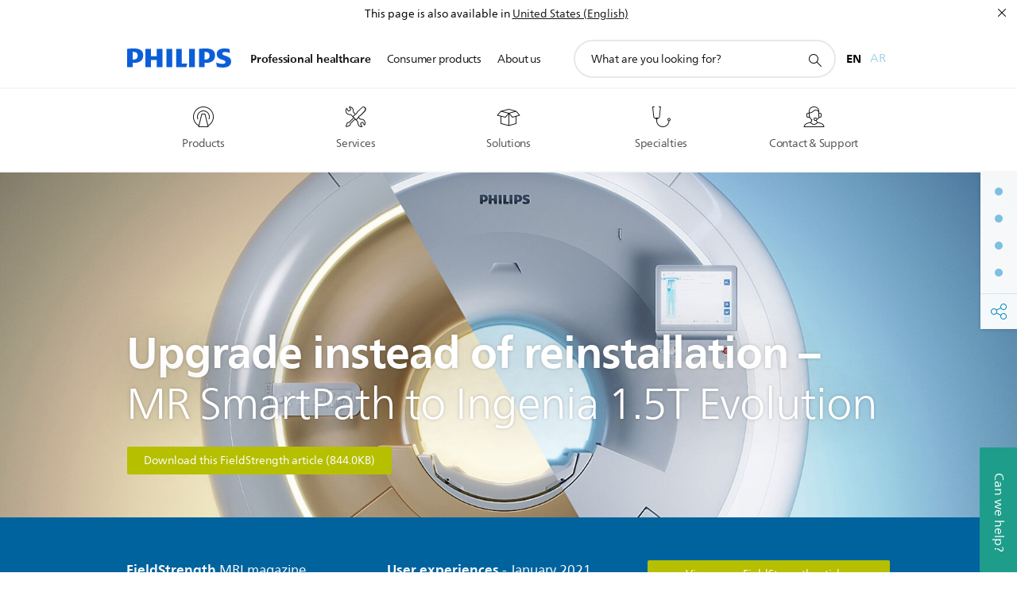

--- FILE ---
content_type: text/html;charset=utf-8
request_url: https://www.philips.com.eg/healthcare/education-resources/publications/fieldstrength/mr-smartpath-to-ingenia-evolution-at-practice-in-germany
body_size: 34375
content:
<!DOCTYPE HTML><html lang="en-eg" dir="ltr" class="no-js non-ie" xmlns:wb="http://open.weibo.com/wb"> <head> <meta charset="utf-8"> <meta name="viewport" content="width=device-width, initial-scale=1"> <script>LUX=function(){function n(){return Date.now?Date.now():+new Date}var r,t=n(),a=window.performance||{},e=a.timing||{activationStart:0,navigationStart:(null===(r=window.LUX)||void 0===r?void 0:r.ns)||t};function i(){return a.now?(r=a.now(),Math.floor(r)):n()-e.navigationStart;var r}(LUX=window.LUX||{}).ac=[],LUX.addData=function(n,r){return LUX.cmd(["addData",n,r])},LUX.cmd=function(n){return LUX.ac.push(n)},LUX.getDebug=function(){return[[t,0,[]]]},LUX.init=function(){return LUX.cmd(["init"])},LUX.mark=function(){for(var n=[],r=0;r<arguments.length;r++)n[r]=arguments[r];if(a.mark)return a.mark.apply(a,n);var t=n[0],e=n[1]||{};void 0===e.startTime&&(e.startTime=i());LUX.cmd(["mark",t,e])},LUX.markLoadTime=function(){return LUX.cmd(["markLoadTime",i()])},LUX.measure=function(){for(var n=[],r=0;r<arguments.length;r++)n[r]=arguments[r];if(a.measure)return a.measure.apply(a,n);var t,e=n[0],o=n[1],u=n[2];t="object"==typeof o?n[1]:{start:o,end:u};t.duration||t.end||(t.end=i());LUX.cmd(["measure",e,t])},LUX.send=function(){return LUX.cmd(["send"])},LUX.ns=t;var o=LUX;return window.LUX_ae=[],window.addEventListener("error",(function(n){window.LUX_ae.push(n)})),o}();</script> <script>!function(){var e=document.cookie.split("; ").find(function(e){return e.startsWith("notice_gdpr_prefs=")});if(e){var t=e.split("=")[1].split(/[,:\s]+/);t.includes("1")&&((n=document.createElement("script")).src="https://cdn.speedcurve.com/js/lux.js?id=33353111",n.async=!0,n.crossOrigin="anonymous",document.head.appendChild(n))}}();</script> <script>LUX.label="Content";</script> <link rel="preconnect" href="https://www.googletagmanager.com"> <link rel="preconnect" href="https://images.philips.com"> <link rel="preconnect" href="https://consent.trustarc.com/"> <link rel="preconnect" href="https://philipselectronicsne.tt.omtrdc.net" crossorigin="use-credentials"> <link rel="preconnect" href="https://www.googleoptimize.com"> <link rel="preload" href="/c-etc/philips/clientlibs/foundation-base/clientlibs-css-rb2014/fonts/neuefrutigerworld-1.20.0-w02/NeueFrutigerWorldW02-Book.woff2" as="font" type="font/woff2" media="(min-width:701px)" crossorigin> <link rel="preload" href="/c-etc/philips/clientlibs/foundation-base/clientlibs-css-rb2014/fonts/neuefrutigerworld-1.20.0-w02/NeueFrutigerWorldW02-Bold.woff2" as="font" type="font/woff2" media="(min-width:701px)" crossorigin> <link rel="preload" href="/c-etc/philips/clientlibs/foundation-base/clientlibs-css-rb2014/fonts/neuefrutigerworld-1.20.0-w02/NeueFrutigerWorldW02-Light.woff2" as="font" type="font/woff2" media="(min-width:701px)" crossorigin> <link rel="preload" href="/c-etc/philips/clientlibs/foundation-base/clientlibs-css-rb2014/fonts/philips-global-icon-font/philips-global-icon-font-v2.8.woff2" as="font" type="font/woff2" crossorigin> <link rel="preload" href="/c-etc/philips/clientlibs/foundation-base/clientlibs-css-rb2014/fonts/philips-global-icon-font/philips-global-icon-font-32-v2.8.woff2" as="font" type="font/woff2" crossorigin> <script> window.dtm=window.dtm || {};
dtm.dnt=false; </script> <meta name="keywords" content="Diagnostic confidence,Article,Productivity,Upgrades,Evolution,Ingenia,1.5T,Unspecified"> <meta name="description" content="It took just 10 days for a radiology practice in Germany to upgrade their MRI scanner with a completely different look and the latest functionality"> <meta name="PHILIPS.CONTEXT.LOCALE" content="en_eg"> <meta name="PHILIPS.CONTEXT.CM.ENABLE" content="true"> <meta name="PS_CARDTYPE" content="generic"> <meta name="PS_CONTENTTYPE_KEY" content=""> <meta name="PS_CONTENTGROUP" content="Professional"> <meta name="B2B" content="B2B"> <meta name="PS_TITLE" content="SmartPath to Evolution upgrade"> <meta name="PS_SUBTITLE" content="SmartPath to Evolution upgrade"> <meta name="PS_BODYTEXT" content="It took just 10 days for a radiology practice in Germany to upgrade their MRI scanner with a completely different look and the latest functionality"> <meta name="PS_IMAGE" content="https://www.philips.com/c-dam/b2bhc/master/education/publications/fieldstrength/mr-smartpath-to-ingenia-evolution-at-practice/smartpath-to-evolution-masthead-thumb.jpg"> <meta name="PHILIPS.METRICS.DIVISION" content="HC"> <meta name="PHILIPS.METRICS.SECTION" content="main"> <meta name="PHILIPS.METRICS.COUNTRY" content="eg"> <meta name="PHILIPS.METRICS.LANGUAGE" content="en"> <meta property="fb:app_id" content=""> <meta property="og:title" content="MR SmartPath to Evolution in Germany | FieldStrength | Philips"> <meta property="og:type" content="article"> <meta property="og:image" content="https://www.philips.com/c-dam/b2bhc/master/education/publications/fieldstrength/mr-smartpath-to-ingenia-evolution-at-practice/smartpath-to-evolution-masthead-thumb.jpg"> <meta property="twitter:image" content="https://www.philips.com/c-dam/b2bhc/master/education/publications/fieldstrength/mr-smartpath-to-ingenia-evolution-at-practice/smartpath-to-evolution-masthead-thumb.jpg"> <meta property="og:url" content="https://www.philips.com.eg/healthcare/education-resources/publications/fieldstrength/mr-smartpath-to-ingenia-evolution-at-practice-in-germany"> <meta property="og:site_name" content="Philips"> <meta property="og:description" content="It took just 10 days for a radiology practice in Germany to upgrade their MRI scanner with a completely different look and the latest functionality"> <title>MR SmartPath to Evolution in Germany | FieldStrength | Philips</title><script> window.philips = window.philips || {};



philips.context = {
    sector: 'HC',
    
    buname: '',
    locale: {
        country: 'eg',
        language: 'en',
        currency: 'USD',
        code: 'en_EG'
    },

    page: {
        section: 'main',
        pageName: 'education_resources:publications:fieldstrength:mr_smartpath_to_ingenia_evolution_at_practice_in_germany',
        pageType: '',
        pageSubType: '',
        tags:'B2B_HC:n13-tagging-healthcare/theme/diagnostic-confidence,B2B_HC:n13-tagging-healthcare/content-type/article,B2B_HC:n13-tagging-healthcare/theme/productivity,B2B_HC:n13-tagging-healthcare/theme/upgrades,B2B_HC:n13-tagging-healthcare/mr-system/evolution,B2B_HC:n13-tagging-healthcare/mr-system/ingenia,B2B_HC:n13-tagging-healthcare/mr-system/1-5-t,B2B_HC:n13-tagging-healthcare/clinical-area/unspecified',
        infoType:'',
        publishedDate: '2021-12-07T12:18:47.614+01:00'
    },

    
     connectedCatalog: {
        connectedType: 'healthcare',
        connectedGroup: 'HC_MAGNETIC_RESONANCE_GR',
        connectedProductCategory: '',
        connectedProductSubCategory: ''
    },
 

    url: {
        repositoryPath: '/healthcare/education-resources/publications/fieldstrength/mr-smartpath-to-ingenia-evolution-at-practice-in-germany',
        personalizationUrl:'https://www.philips.com.eg/healthcare/education-resources/publications/fieldstrength/mr-smartpath-to-ingenia-evolution-at-practice-in-germany'
    }
}; </script> <script src="/a1l4rgpa1fx2crzaqh/s3ns3t0g4k288vipw56.js"></script> <script src="/a1l4rgpa1fx2crzaqh/t1l6vgru59xvprnlz0ll.js" defer></script> <link rel="canonical" href="https://www.philips.com.eg/healthcare/education-resources/publications/fieldstrength/mr-smartpath-to-ingenia-evolution-at-practice-in-germany"/> <link rel="apple-touch-icon" href="/c-etc/philips/clientlibs/foundation-base/clientlibs-css/img/favicon/favicon-hd.png"> <link rel="icon" type="image/svg+xml" href="/c-etc/philips/clientlibs/foundation-base/clientlibs-css/img/favicon/favicon.svg"> <link rel="icon" type="image/png" href="/c-etc/philips/clientlibs/foundation-base/clientlibs-css/img/favicon/favicon-192x192.png" sizes="192x192"> <link rel="icon" type="image/png" href="/c-etc/philips/clientlibs/foundation-base/clientlibs-css/img/favicon/favicon-96x96.png" sizes="96x96"> <link rel="icon" type="image/png" href="/c-etc/philips/clientlibs/foundation-base/clientlibs-css/img/favicon/favicon-32x32.png" sizes="32x32"> <link rel="icon" type="image/png" href="/c-etc/philips/clientlibs/foundation-base/clientlibs-css/img/favicon/favicon-16x16.png" sizes="16x16"> <meta name="msapplication-TileColor" content="#ffffff"> <meta name="msapplication-TileImage" content="/etc/philips/clientlibs/foundation-base/clientlibs-css/img/favicon/favicon-hd.png"> <script type="text/javascript"> (function(){(function(l,u,C){var O=[],P=[],f={_version:"3.6.0",_config:{classPrefix:"test-",enableClasses:!0,enableJSClass:!0,usePrefixes:!0},_q:[],on:function(e,t){var n=this;setTimeout(function(){t(n[e])},0)},addTest:function(e,t,n){P.push({name:e,fn:t,options:n})},addAsyncTest:function(e){P.push({name:null,fn:e})}},s=function(){};s.prototype=f,s=new s,s.addTest("svg",!!u.createElementNS&&!!u.createElementNS("http://www.w3.org/2000/svg","svg").createSVGRect),s.addTest("localstorage",function(){var e="modernizr";try{return localStorage.setItem(e,e),localStorage.removeItem(e),!0}catch{return!1}});var w=f._config.usePrefixes?" -webkit- -moz- -o- -ms- ".split(" "):["",""];f._prefixes=w;function v(e,t){return typeof e===t}function F(){var e,t,n,r,i,a,o;for(var p in P)if(P.hasOwnProperty(p)){if(e=[],t=P[p],t.name&&(e.push(t.name.toLowerCase()),t.options&&t.options.aliases&&t.options.aliases.length))for(n=0;n<t.options.aliases.length;n++)e.push(t.options.aliases[n].toLowerCase());for(r=v(t.fn,"function")?t.fn():t.fn,i=0;i<e.length;i++)a=e[i],o=a.split("."),o.length===1?s[o[0]]=r:(s[o[0]]&&!(s[o[0]]instanceof Boolean)&&(s[o[0]]=new Boolean(s[o[0]])),s[o[0]][o[1]]=r),O.push((r?"":"no-")+o.join("-"))}}var g=u.documentElement,_=g.nodeName.toLowerCase()==="svg";function A(e){var t=g.className,n=s._config.classPrefix||"";if(_&&(t=t.baseVal),s._config.enableJSClass){var r=new RegExp("(^|\\s)"+n+"no-js(\\s|$)");t=t.replace(r,"$1"+n+"js$2")}s._config.enableClasses&&(t+=" "+n+e.join(" "+n),_?g.className.baseVal=t:g.className=t)}var j="Moz O ms Webkit",L=f._config.usePrefixes?j.toLowerCase().split(" "):[];f._domPrefixes=L;var T;(function(){var e={}.hasOwnProperty;!v(e,"undefined")&&!v(e.call,"undefined")?T=function(t,n){return e.call(t,n)}:T=function(t,n){return n in t&&v(t.constructor.prototype[n],"undefined")}})(),f._l={},f.on=function(e,t){this._l[e]||(this._l[e]=[]),this._l[e].push(t),s.hasOwnProperty(e)&&setTimeout(function(){s._trigger(e,s[e])},0)},f._trigger=function(e,t){if(this._l[e]){var n=this._l[e];setTimeout(function(){var r,i;for(r=0;r<n.length;r++)i=n[r],i(t)},0),delete this._l[e]}};function q(e,t){if(typeof e=="object")for(var n in e)T(e,n)&&q(n,e[n]);else{e=e.toLowerCase();var r=e.split("."),i=s[r[0]];if(r.length==2&&(i=i[r[1]]),typeof i<"u")return s;t=typeof t=="function"?t():t,r.length==1?s[r[0]]=t:(s[r[0]]&&!(s[r[0]]instanceof Boolean)&&(s[r[0]]=new Boolean(s[r[0]])),s[r[0]][r[1]]=t),A([(t&&t!=!1?"":"no-")+r.join("-")]),s._trigger(e,t)}return s}s._q.push(function(){f.addTest=q});function y(){return typeof u.createElement!="function"?u.createElement(arguments[0]):_?u.createElementNS.call(u,"http://www.w3.org/2000/svg",arguments[0]):u.createElement.apply(u,arguments)}s.addTest("canvas",function(){var e=y("canvas");return!!(e.getContext&&e.getContext("2d"))});var k="CSS"in l&&"supports"in l.CSS,G="supportsCSS"in l;s.addTest("supports",k||G);function J(){var e=u.body;return e||(e=y(_?"svg":"body"),e.fake=!0),e}function z(e,t,n,r){var i="modernizr",a,o,p,c,m=y("div"),d=J();if(parseInt(n,10))for(;n--;)p=y("div"),p.id=r?r[n]:i+(n+1),m.appendChild(p);return a=y("style"),a.type="text/css",a.id="s"+i,(d.fake?d:m).appendChild(a),d.appendChild(m),a.styleSheet?a.styleSheet.cssText=e:a.appendChild(u.createTextNode(e)),m.id=i,d.fake&&(d.style.background="",d.style.overflow="hidden",c=g.style.overflow,g.style.overflow="hidden",g.appendChild(d)),o=t(m,e),d.fake?(d.parentNode.removeChild(d),g.style.overflow=c,g.offsetHeight):m.parentNode.removeChild(m),!!o}var V=function(){var e=l.matchMedia||l.msMatchMedia;return e?function(t){var n=e(t);return n&&n.matches||!1}:function(t){var n=!1;return z("@media "+t+" { #modernizr { position: absolute; } }",function(r){n=(l.getComputedStyle?l.getComputedStyle(r,null):r.currentStyle).position=="absolute"}),n}}();f.mq=V;var X=f.testStyles=z;s.addTest("touchevents",function(){return!!("ontouchstart"in l||l.DocumentTouch&&u instanceof DocumentTouch)});var R=f._config.usePrefixes?j.split(" "):[];f._cssomPrefixes=R;function W(e,t){return!!~(""+e).indexOf(t)}function B(e){return e.replace(/([a-z])-([a-z])/g,function(t,n,r){return n+r.toUpperCase()}).replace(/^-/,"")}var N=function(e){var t=w.length,n=l.CSSRule,r;if(typeof n>"u")return C;if(!e)return!1;if(e=e.replace(/^@/,""),r=e.replace(/-/g,"_").toUpperCase()+"_RULE",r in n)return"@"+e;for(var i=0;i<t;i++){var a=w[i],o=a.toUpperCase()+"_"+r;if(o in n)return"@-"+a.toLowerCase()+"-"+e}return!1};f.atRule=N;function H(e,t){return function(){return e.apply(t,arguments)}}function Z(e,t,n){var r;for(var i in e)if(e[i]in t)return n===!1?e[i]:(r=t[e[i]],v(r,"function")?H(r,n||t):r);return!1}var I={elem:y("modernizr")};s._q.push(function(){delete I.elem});var h={style:I.elem.style};s._q.unshift(function(){delete h.style});function U(e){return e.replace(/([A-Z])/g,function(t,n){return"-"+n.toLowerCase()}).replace(/^ms-/,"-ms-")}function K(e,t,n){var r;if("getComputedStyle"in l){r=getComputedStyle.call(l,e,t);var i=l.console;if(r!==null)n&&(r=r.getPropertyValue(n));else if(i){var a=i.error?"error":"log";i[a].call(i,"getComputedStyle returning null, its possible modernizr test results are inaccurate")}}else r=!t&&e.currentStyle&&e.currentStyle[n];return r}function Q(e,t){var n=e.length;if("CSS"in l&&"supports"in l.CSS){for(;n--;)if(l.CSS.supports(U(e[n]),t))return!0;return!1}else if("CSSSupportsRule"in l){for(var r=[];n--;)r.push("("+U(e[n])+":"+t+")");return r=r.join(" or "),z("@supports ("+r+") { #modernizr { position: absolute; } }",function(i){return K(i,null,"position")=="absolute"})}return C}function D(e,t,n,r){if(r=v(r,"undefined")?!1:r,!v(n,"undefined")){var i=Q(e,n);if(!v(i,"undefined"))return i}for(var a,o,p,c,m,d=["modernizr","tspan","samp"];!h.style&&d.length;)a=!0,h.modElem=y(d.shift()),h.style=h.modElem.style;function E(){a&&(delete h.style,delete h.modElem)}for(p=e.length,o=0;o<p;o++)if(c=e[o],m=h.style[c],W(c,"-")&&(c=B(c)),h.style[c]!==C)if(!r&&!v(n,"undefined")){try{h.style[c]=n}catch{}if(h.style[c]!=m)return E(),t=="pfx"?c:!0}else return E(),t=="pfx"?c:!0;return E(),!1}var Y=f.testProp=function(e,t,n){return D([e],C,t,n)};function x(e,t,n,r,i){var a=e.charAt(0).toUpperCase()+e.slice(1),o=(e+" "+R.join(a+" ")+a).split(" ");return v(t,"string")||v(t,"undefined")?D(o,t,r,i):(o=(e+" "+L.join(a+" ")+a).split(" "),Z(o,t,n))}f.testAllProps=x;function S(e,t,n){return x(e,C,C,t,n)}f.testAllProps=S,s.addTest("flexbox",S("flexBasis","1px",!0)),s.addTest("csstransforms",function(){return navigator.userAgent.indexOf("Android 2.")===-1&&S("transform","scale(1)",!0)}),s.addTest("csstransforms3d",function(){return!!S("perspective","1px",!0)}),s.addTest("csstransitions",S("transition","all",!0)),s.addTest("appearance",S("appearance"));var b=f.prefixed=function(e,t,n){return e.indexOf("@")===0?N(e):(e.indexOf("-")!=-1&&(e=B(e)),t?x(e,t,n):x(e,"pfx"))};s.addTest("fullscreen",!!(b("exitFullscreen",u,!1)||b("cancelFullScreen",u,!1))),s.addTest("objectfit",!!b("objectFit"),{aliases:["object-fit"]}),F(),A(O),delete f.addTest,delete f.addAsyncTest;for(var M=0;M<s._q.length;M++)s._q[M]();l.Modernizr=s})(window,document),window.Modernizr.addTest("correctvh",function(){return!navigator.userAgent.match(/(iPad|iPhone);.*CPU.*OS (6|7)_\d/i)}),window.Modernizr.addTest("touch",function(){return window.Modernizr.touchevents}),window.Modernizr.addTest("ipad",function(){return!!navigator.userAgent.match(/iPad/i)}),window.Modernizr.addTest("iphone",function(){return!!navigator.userAgent.match(/iPhone/i)}),window.Modernizr.addTest("ipod",function(){return!!navigator.userAgent.match(/iPod/i)}),window.Modernizr.addTest("ios",function(){return window.Modernizr.ipad||window.Modernizr.ipod||window.Modernizr.iphone}),function(){var l=document.documentElement,u="no-js";window.Modernizr._config.classPrefix&&l.className.indexOf(u)>-1&&(l.className=l.className.replace(u,window.Modernizr._config.classPrefix+"js"))}(),function(){window.sessionStorage&&window.sessionStorage.getItem("philips.hideRecallBanner")==="true"&&document.documentElement.classList.add("pv-hrb")}()})(); </script><link rel="stylesheet" href="/c-etc/designs/design-healthcare/clientlibs.260119.css" type="text/css"> <script type="application/json" class="pv-d2c-search__translations"> {"translations":{"d2c-search.sort-by":"Sort by:","d2c-search.more-tab":"Support and more","d2c-search.search-empty":"Empty search","d2c-search.sort-by-date-asc":"Date (Ascending)","d2c-search.versuni-lp-name":"Versuni (Philips Domestic Appliances)","d2c-search.popular-support-topics-title":"Support topics","d2c-search.filter-rating-value":"{0} and up","d2c-search.help-banner-title":"Find healthcare and hospital products and support","d2c-search.reviews":"reviews","d2c-search.suggested-results":"Suggested results","TBD":"In stock","d2c-search.filter-range-max":"Max","d2c-search.sort-by-date-desc":"Date (Descending)","d2c-search.no-result-for-search":"Sorry! No results found.","d2c-search.nmore":"More","d2c-search.add-to-cart-btn":"Add to cart","d2c-search.search-results-for":"Search results for","d2c-search.tab.modal.option.support":"Find support for a product","d2c-search.versuni-lp-title":"It looks like you're looking for household products.","d2c-search.tab.modal.list.label":"What are you looking for?","d2c-search.overall-rating":"Overall rating","d2c-search.bundle-discount-label":"Bundle discount","d2c-search.recently-viewed-title":"Items you recently viewed","d2c-search.filter-rating-title":"Customer rating","d2c-search.submit-search-box":"Submit search","d2c-search.sort-by-size-asc":"Size (Ascending)","d2c-search.filters-title":"Filters","d2c-search.sort-by-alphabetical-desc":"Alphabetical (Descending)","d2c-search.tab.modal.option.products":"Explore products to buy","d2c-search.versuni-lp-card-home-title":"Product Care & Support","d2c-search.sort-by-relevance":"Relevance","d2c-search.filter-price-title":"Price","d2c-search.help-banner-desc":"Ultrasound, monitors, imaging and more"," d2c-search.more-tab":"Support and more","d2c-search.sort-by-newest":"Newest","d2c-search.versuni-lp-card-kitchen-title":"Kitchen Appliances","d2c-search.popular-categories-title":"Popular categories","d2c-search.clear":"Clear","d2c-search.help-suggestions-title":"Suggestions","d2c-search.products-tab":"Products","d2c-search-added-to-cart-btn":"Added to basket","d2c-search.refurbishment-label":"Refurbishment","notify-me-btn":"notify me","d2c-search.sort-by-size-desc":"Size (Descending)","d2c-search.search-box-sitewide":"Sitewide","d2c-search.filter-apply-all":"Apply filters","d2c-search.what-look-for":"What are you looking for?","d2c-search.sort-by-price-high-to-low":"Price (Highest)","d2c-search.try-different-search":"Please try a different search.","d2c-search.notify-me-btn":"Notify me","d2c-search.filter-price-range":"Price {0} - {1}","d2c-search.sort-by-alphabetical-asc":"Alphabetical (Ascending)","d2c-search.sort-by-rating":"Rating","test.d2c.search":"test","d2c-search.filter-price-title8":"Price","d2c-search.help-banner-cta-text":"Go to Philips.com/healthcare","d2c-search.search-box-label":"Site search","d2c-search.tab.modal.title\n":"Search","d2c-search.filter-range-min":"Min","d2c-search.filter-availability-in-stock":"In stock","d2c-search.versuni-lp-description":"We've moved our household products to a new home! Are you looking for any of these?","d2c-search.filter-availability-title":"Availability","d2c-search.help-suggestions-1":"Make sure that you spelt all words correctly.","d2c-search.help-suggestions-3":"Search by product name (i.e. Airfryer, Sonicare).","d2c-search.help-suggestions-2":"Search by product number (i.e. HD9240/90, L2BO/00).","d2c-search.added-to-cart-btn":"Added to basket","d2c-search.help-suggestions-4":"Try different keywords.","d2c-search.filter-clear-all":"Clear filters","d2c-search.sort-by-price-low-to-high":"Price (Lowest)"}} </script></head> <body class="generic1.1 " style=" " data-country="EG" data-language="en" data-locale="en_EG" data-placeholder-picklist='{}'> <!--<noindex>--> <!-- HEADER SECTION START --> <section class=""> <div class="genericheaderpage basepage page"><div class="header n02v3-header component-base"> <header class="p-n02v3 p-layout-row p-n02v3__hamburger--close
     
     
    default 
     
     
     p-n02v3__multilang 
     
     
     
     
    
     
     
    p-n02v3--b2bhc
    p-n02v3--show-search-field p-n02v3--disable-expanded-search@mobile
     "
        data-n25="false"
        data-n25-mobile="false"
        data-flyout-links="{&quot;howToRegister&quot;:&quot;https://www.philips.com.eg/myphilips/register-your-product&quot;,&quot;myProducts&quot;:&quot;/myphilips#/my-products&quot;,&quot;registerProduct&quot;:&quot;/myphilips#/register-new-product/search&quot;,&quot;myDashboard&quot;:&quot;/myphilips#/my-home&quot;,&quot;login&quot;:&quot;/myphilips&quot;,&quot;myAccount&quot;:&quot;https://www.philips.com.eg/myphilips/register-product#tab\u003duser&quot;,&quot;signUp&quot;:&quot;https://www.philips.com.eg/myphilips/login#tab\u003dsign-up&quot;}"
        data-is-fixed-height="false"
        data-is-stock-indicator = "inherit"
        data-stock-market=""
        data-stock-indicator-api = "https://tools.eurolandir.com/tools/pricefeed/xmlirmultiiso5.aspx?companyid=2522"
        data-shop-site=""> <div class="p-n02v3__top-banner" data-shop-error-message="Due to scheduled maintenance, it's not possible to make purchases now. Please check back in a few hours.
"> <div class="geodetectionbar tc53-geo-detection-bar"> <div class="p-tc53-geo-detection-bar" data-current-page-path='/content/B2B_HC/en_EG/education-resources/publications/fieldstrength/mr-smartpath-to-ingenia-evolution-at-practice-in-germany'> <script type="text/x-handlebars-template" data-template="tc53-geo-detection-bar-template"> <div class="p-notification-bar p-navigation" > <span class="p-text p-direction-ltr"> <label class="p-label" >This page is also available in</label> <a  data-track-type="track-conversion" data-track-name="interaction"  data-track-description="link:geo_detection" class="p-anchor-geobar" href="{{url}}">{{urlLinkName}}</a> </span> <button class="p-close p-square p-inverted p-icon-close p-small" aria-label="Close"></button> </div> </script> </div> </div> </div> <div class="p-n02v3__inner"> <div class="p-layout-inner"> <div class="p-n02v3__shape"> <a href='https://www.philips.com.eg/healthcare' title="Home" class="p-n02v3__shapelink"> <div class="p-n02v3__shape-wrapper"> <svg width="131" height="24" viewBox="0 0 131 24" fill="none" xmlns="http://www.w3.org/2000/svg"> <path d="M44.4019 0.480751V23.5192H37.3709V14.4601H30.0545V23.5192H23.0235V0.480751H30.0545V9.63756H37.3709V0.480751H44.4019ZM68.8676 18.892V0.480751H61.8366V23.5192H74.5465L75.6056 18.892H68.8601H68.8676ZM56.6385 0.480751H49.6075V23.5192H56.6385V0.480751ZM85.1455 0.480751H78.1145V23.5192H85.1455V0.480751ZM119.82 6.36244C119.82 5.10798 121.074 4.52958 123.095 4.52958C125.311 4.52958 127.715 5.01033 129.36 5.68639L128.781 0.676056C126.948 0.292958 125.311 0 122.329 0C116.65 0 112.789 2.2385 112.789 6.94085C112.789 15.0385 123.771 13.4009 123.771 17.1568C123.771 18.5991 122.712 19.3728 120.113 19.3728C117.799 19.3728 114.238 18.5991 112.12 17.5399L112.894 22.8432C115.012 23.6169 117.904 24 120.218 24C126.092 24 130.907 22.0695 130.907 16.2854C130.907 8.5784 119.827 10.0207 119.827 6.35493L119.82 6.36244ZM110.67 8.77371C110.67 14.6554 106.524 18.0282 99.9812 18.0282H97.4798V23.5192H90.4488V0.480751C92.8601 0.187794 96.2254 0 99.0197 0C106.246 0 110.678 2.31361 110.678 8.77371H110.67ZM103.737 8.87136C103.737 5.97934 102.1 4.34178 98.6291 4.34178C98.2685 4.34178 97.8854 4.34178 97.4723 4.36432V13.8817H98.6291C102.287 13.8817 103.737 11.861 103.737 8.87136ZM20.2291 8.77371C20.2291 14.6554 16.0901 18.0282 9.53991 18.0282H7.0385V23.5192H0V0.480751C2.41127 0.187794 5.77653 0 8.57089 0C15.7972 0 20.2216 2.31361 20.2216 8.77371H20.2291ZM13.2883 8.87136C13.2883 5.97934 11.6507 4.34178 8.18779 4.34178C7.82723 4.34178 7.44413 4.34178 7.03099 4.36432V13.8817H8.18779C11.846 13.8817 13.2883 11.861 13.2883 8.87136Z" fill="#0B5ED7"/> </svg> </div> </a> </div> </div> <nav class="p-n02v3__menu "> <div class="p-n02v3__mobiletopbg" aria-hidden="true"></div> <div class="p-n02v3__mobilebottombg" aria-hidden="true"></div> <div class="p-n02v3__m1bg"> <div class="p-n02v3__mwrap"> <div class="p-n02v3__m1title"></div> <ul class="p-n02v3__m1 p-n02v3-b2bhc--mobile"> <li class="p-n02v3__mli 
                         p-n02v3__mli--with-childs
                        p-n02v3-b2bhc--mobile
                        p-m-1
                        
                        "> <a href="#" class="p-n02v3__mlink" data-track-type="track-nav-nena" data-track-compid="n02v3" data-track-navid="header" data-track-navdest="hc:professional_healthcare"> <span class="p-n02v3__m1item pv-heading pv-body--s pv-bold">Professional healthcare</span> </a> <div class="p-n02v3__m2bg p-n02v3__miconbg p-n02v3__mbg--hidden p-n02v3-b2bhc--mobile
                                            " data-bg-level="2"> <div class="p-n02v3__mwrap"> <ul class="p-n02v3__m2 p-n02v3__micon p-n02v3__t--col14"> <li class="p-n02v3__mli p-m-1-1 p-n02v3__group
                                                                
                                                                 p-n02v3__mli--haschild
                                                                1406748-groupProductsABtest"> <a href="#" class="p-n02v3__mlink" data-track-type="track-nav-nena" data-track-compid="n02v3" data-track-navid="header" data-track-navdest="hc:professional_healthcare:products"> <span class="p-icon-mr-scan--32 p-n02v3__m2icon" aria-label="magnetic resonance icon"></span> <span class="pv-heading pv-body--s pv-bold p-n02v3__m2text p-n02v3-b2bhc--mobile" aria-label="opens submenu">Products</span> </a> <div class="p-n02v3__m3bg p-n02v3__mflyout p-n02v3__mbg--hidden p-n02v3-b2bhc--mobile
                                                                        " data-bg-level="3"> <div class="p-n02v3__mwrap"> <div class="p-n02v3__mtitle p-n02v3__t--col24"> <div class="p-n02v3__mback">Professional healthcare</div> <div class="p-n02v3__listtitle "> <div class="p-n02v3__mclose"><button class="p-icon-close"
                                                                                        arial-label="Back"></button></div> <div class="pv-heading pv-body--m pv-bold">Products</div> </div> </div> <ul class="p-n02v3__m3 p-n02v3__m3--b2bhc p-n02v3__m--w3col"> <div class="p-n02v3__mli p-n02v3__mli-no-child"> <li class="p-n02v3__mli p-m-1-1-1 "> <a href='https://www.philips.com.eg/healthcare/solutions/computed-tomography' title="Computed Tomography Machines & Solutions (opens in the same window)" class="p-n02v3__mlink" data-track-type="track-nav-nena" data-track-compid="n02v3" data-track-navid="header" data-track-navdest="hc:professional_healthcare::computed_tomography_machines_&_solutions"> <span class="pv-heading pv-body--s"> Computed Tomography Machines & Solutions </span> </a> </li> <li class="p-n02v3__mli p-m-1-1-2 "> <a href='https://www.philips.com.eg/healthcare/solutions/supplies' title="Consumables and accessories (opens in the same window)" class="p-n02v3__mlink" data-track-type="track-nav-nena" data-track-compid="n02v3" data-track-navid="header" data-track-navdest="hc:professional_healthcare::consumables_and_accessories"> <span class="pv-heading pv-body--s"> Consumables and accessories </span> </a> </li> <li class="p-n02v3__mli p-m-1-1-3 "> <a href='https://www.philips.com.eg/healthcare/solutions/consumer-replaceable-products' title="Consumer Replaceable Products (opens in the same window)" class="p-n02v3__mlink" data-track-type="track-nav-nena" data-track-compid="n02v3" data-track-navid="header" data-track-navdest="hc:professional_healthcare::consumer_replaceable_products"> <span class="pv-heading pv-body--s"> Consumer Replaceable Products </span> </a> </li> <li class="p-n02v3__mli p-m-1-1-4 "> <a href='https://www.philips.com.eg/healthcare/solutions/diagnostic-informatics' title="Diagnostic and clinical informatics (opens in the same window)" class="p-n02v3__mlink" data-track-type="track-nav-nena" data-track-compid="n02v3" data-track-navid="header" data-track-navdest="hc:professional_healthcare::diagnostic_and_clinical_informatics"> <span class="pv-heading pv-body--s"> Diagnostic and clinical informatics </span> </a> </li> <li class="p-n02v3__mli p-m-1-1-5 "> <a href='https://www.philips.com.eg/healthcare/solutions/diagnostic-ecg' title="Diagnostic ECG (opens in the same window)" class="p-n02v3__mlink" data-track-type="track-nav-nena" data-track-compid="n02v3" data-track-navid="header" data-track-navdest="hc:professional_healthcare::diagnostic_ecg"> <span class="pv-heading pv-body--s"> Diagnostic ECG </span> </a> </li> <li class="p-n02v3__mli p-m-1-1-6 "> <a href='https://www.philips.com.eg/healthcare/solutions/pathology' title="Digital pathology (opens in the same window)" class="p-n02v3__mlink" data-track-type="track-nav-nena" data-track-compid="n02v3" data-track-navid="header" data-track-navdest="hc:professional_healthcare::digital_pathology"> <span class="pv-heading pv-body--s"> Digital pathology </span> </a> </li> <li class="p-n02v3__mli p-m-1-1-7 "> <a href='https://www.philips.com.eg/healthcare/solutions/emergency-care-resuscitation' title="Emergency Care & Resuscitation (opens in the same window)" class="p-n02v3__mlink" data-track-type="track-nav-nena" data-track-compid="n02v3" data-track-navid="header" data-track-navdest="hc:professional_healthcare::emergency_care_&_resuscitation"> <span class="pv-heading pv-body--s"> Emergency Care & Resuscitation </span> </a> </li> <li class="p-n02v3__mli p-m-1-1-8 "> <a href='https://www.philips.com.eg/healthcare/solutions/enterprise-imaging' title="Enterprise Imaging (opens in the same window)" class="p-n02v3__mlink" data-track-type="track-nav-nena" data-track-compid="n02v3" data-track-navid="header" data-track-navdest="hc:professional_healthcare::enterprise_imaging"> <span class="pv-heading pv-body--s"> Enterprise Imaging </span> </a> </li> <li class="p-n02v3__mli p-m-1-1-9 "> <a href='https://www.philips.com.eg/healthcare/solutions/enterprise-telehealth' title="Enterprise telehealth (opens in the same window)" class="p-n02v3__mlink" data-track-type="track-nav-nena" data-track-compid="n02v3" data-track-navid="header" data-track-navdest="hc:professional_healthcare::enterprise_telehealth"> <span class="pv-heading pv-body--s"> Enterprise telehealth </span> </a> </li> <li class="p-n02v3__mli p-m-1-1-10 "> <a href='https://www.philips.com.eg/healthcare/solutions/hospital-respiratory-care' title="Hospital Respiratory Care (opens in the same window)" class="p-n02v3__mlink" data-track-type="track-nav-nena" data-track-compid="n02v3" data-track-navid="header" data-track-navdest="hc:professional_healthcare::hospital_respiratory_care"> <span class="pv-heading pv-body--s"> Hospital Respiratory Care </span> </a> </li> <li class="p-n02v3__mli p-m-1-1-11 "> <a href='https://www.philips.com.eg/healthcare/solutions/image-guided-therapy' title="Image-guided therapy (opens in the same window)" class="p-n02v3__mlink" data-track-type="track-nav-nena" data-track-compid="n02v3" data-track-navid="header" data-track-navdest="hc:professional_healthcare::image-guided_therapy"> <span class="pv-heading pv-body--s"> Image-guided therapy </span> </a> </li> <li class="p-n02v3__mli p-m-1-1-12 "> <a href='https://www.philips.com.eg/healthcare/solutions/device-integration-interoperability' title="Medical Device Integration (opens in the same window)" class="p-n02v3__mlink" data-track-type="track-nav-nena" data-track-compid="n02v3" data-track-navid="header" data-track-navdest="hc:professional_healthcare::medical_device_integration"> <span class="pv-heading pv-body--s"> Medical Device Integration </span> </a> </li> <li class="p-n02v3__mli p-m-1-1-13 "> <a href='https://www.philips.com.eg/healthcare/solutions/mother-and-child-care' title="Mother & Child Care (opens in the same window)" class="p-n02v3__mlink" data-track-type="track-nav-nena" data-track-compid="n02v3" data-track-navid="header" data-track-navdest="hc:professional_healthcare::mother_&_child_care"> <span class="pv-heading pv-body--s"> Mother & Child Care </span> </a> </li> <li class="p-n02v3__mli p-m-1-1-14 "> <a href='https://www.philips.com.eg/healthcare/solutions/magnetic-resonance' title="MRI Technologies & Innovations (opens in the same window)" class="p-n02v3__mlink" data-track-type="track-nav-nena" data-track-compid="n02v3" data-track-navid="header" data-track-navdest="hc:professional_healthcare::mri_technologies_&_innovations"> <span class="pv-heading pv-body--s"> MRI Technologies & Innovations </span> </a> </li> <li class="p-n02v3__mli p-m-1-1-15 "> <a href='https://www.philips.com.eg/healthcare/solutions/oncology' title="Oncology (opens in the same window)" class="p-n02v3__mlink" data-track-type="track-nav-nena" data-track-compid="n02v3" data-track-navid="header" data-track-navdest="hc:professional_healthcare::oncology"> <span class="pv-heading pv-body--s"> Oncology </span> </a> </li> <li class="p-n02v3__mli p-m-1-1-16 "> <a href='https://www.philips.com.eg/healthcare/solutions/patient-monitoring' title="Patient Monitoring (opens in the same window)" class="p-n02v3__mlink" data-track-type="track-nav-nena" data-track-compid="n02v3" data-track-navid="header" data-track-navdest="hc:professional_healthcare::patient_monitoring"> <span class="pv-heading pv-body--s"> Patient Monitoring </span> </a> </li> <li class="p-n02v3__mli p-m-1-1-17 "> <a href='https://www.philips.com.eg/healthcare/solutions/philips-circular-systems' title="Philips Circular Systems (opens in the same window)" class="p-n02v3__mlink" data-track-type="track-nav-nena" data-track-compid="n02v3" data-track-navid="header" data-track-navdest="hc:professional_healthcare::philips_circular_systems"> <span class="pv-heading pv-body--s"> Philips Circular Systems </span> </a> </li> <li class="p-n02v3__mli p-m-1-1-18 "> <a href='https://www.philips.com.eg/healthcare/solutions/radiography' title="Radiography | X-ray & Fluoroscopy Solutions (opens in the same window)" class="p-n02v3__mlink" data-track-type="track-nav-nena" data-track-compid="n02v3" data-track-navid="header" data-track-navdest="hc:professional_healthcare::radiography_|_x-ray_&_fluoroscopy_solutions"> <span class="pv-heading pv-body--s"> Radiography | X-ray & Fluoroscopy Solutions </span> </a> </li> <li class="p-n02v3__mli p-m-1-1-19 "> <a href='https://www.philips.com.eg/healthcare/solutions/retrospective-clinical-analytics' title="Retrospective clinical analytics (opens in the same window)" class="p-n02v3__mlink" data-track-type="track-nav-nena" data-track-compid="n02v3" data-track-navid="header" data-track-navdest="hc:professional_healthcare::retrospective_clinical_analytics"> <span class="pv-heading pv-body--s"> Retrospective clinical analytics </span> </a> </li> <li class="p-n02v3__mli p-m-1-1-20 "> <a href='https://www.philips.com.eg/healthcare/solutions/customer-service-solutions' title="Service Solutions (opens in the same window)" class="p-n02v3__mlink" data-track-type="track-nav-nena" data-track-compid="n02v3" data-track-navid="header" data-track-navdest="hc:professional_healthcare::service_solutions"> <span class="pv-heading pv-body--s"> Service Solutions </span> </a> </li> <li class="p-n02v3__mli p-m-1-1-21 "> <a href='https://www.philips.com.eg/healthcare/solutions/sleep-and-respiratory-care' title="Sleep and Respiratory Care (opens in the same window)" class="p-n02v3__mlink" data-track-type="track-nav-nena" data-track-compid="n02v3" data-track-navid="header" data-track-navdest="hc:professional_healthcare::sleep_and_respiratory_care"> <span class="pv-heading pv-body--s"> Sleep and Respiratory Care </span> </a> </li> <li class="p-n02v3__mli p-m-1-1-22 "> <a href='https://www.philips.com.eg/healthcare/solutions/ultrasound' title="Ultrasound (opens in the same window)" class="p-n02v3__mlink" data-track-type="track-nav-nena" data-track-compid="n02v3" data-track-navid="header" data-track-navdest="hc:professional_healthcare::ultrasound"> <span class="pv-heading pv-body--s"> Ultrasound </span> </a> </li> <li class="p-n02v3__mli p-m-1-1-23 "> <a href='https://www.philips.com.eg/healthcare/solutions/value-products' title="Value Products (opens in the same window)" class="p-n02v3__mlink" data-track-type="track-nav-nena" data-track-compid="n02v3" data-track-navid="header" data-track-navdest="hc:professional_healthcare::value_products"> <span class="pv-heading pv-body--s"> Value Products </span> </a> </li> <li class="p-n02v3__mli p-m-1-1-24 "> <a href='https://www.philips.com.eg/healthcare/solutions/ventilation' title="Ventilation (opens in the same window)" class="p-n02v3__mlink" data-track-type="track-nav-nena" data-track-compid="n02v3" data-track-navid="header" data-track-navdest="hc:professional_healthcare::ventilation"> <span class="pv-heading pv-body--s"> Ventilation </span> </a> </li> </div> <li class="p-n02v3__mli--showall"> <a href='#' class="p-n02v3__mlink"><span class="pv-heading pv-body--s">Show all</span></a> </li> </ul> </div> </div> </li> <li class="p-n02v3__mli p-m-1-2 p-n02v3__group
                                                                
                                                                 p-n02v3__mli--haschild
                                                                "> <a href="#" class="p-n02v3__mlink" data-track-type="track-nav-nena" data-track-compid="n02v3" data-track-navid="header" data-track-navdest="hc:professional_healthcare:services"> <span class="p-icon-tools--32 p-n02v3__m2icon" aria-label="tools icon"></span> <span class="pv-heading pv-body--s pv-bold p-n02v3__m2text p-n02v3-b2bhc--mobile" aria-label="opens submenu">Services</span> </a> <div class="p-n02v3__m3bg p-n02v3__mflyout p-n02v3__mbg--hidden p-n02v3-b2bhc--mobile
                                                                        " data-bg-level="3"> <div class="p-n02v3__mwrap"> <div class="p-n02v3__mtitle p-n02v3__t--col24"> <div class="p-n02v3__mback">Professional healthcare</div> <div class="p-n02v3__listtitle "> <div class="p-n02v3__mclose"><button class="p-icon-close"
                                                                                        arial-label="Back"></button></div> <div class="pv-heading pv-body--m pv-bold">Services</div> </div> </div> <ul class="p-n02v3__m3 p-n02v3__m3--b2bhc "> <div class="p-n02v3__mli p-n02v3__mli-no-child"> <li class="p-n02v3__mli p-m-1-2-1 "> <a href='https://www.philips.com.eg/healthcare/services/operations-management' title="Healthcare Operations (opens in the same window)" class="p-n02v3__mlink" data-track-type="track-nav-nena" data-track-compid="n02v3" data-track-navid="header" data-track-navdest="hc:professional_healthcare::healthcare_operations"> <span class="pv-heading pv-body--s"> Healthcare Operations </span> </a> </li> <li class="p-n02v3__mli p-m-1-2-2 "> <a href='https://www.philips.com.eg/healthcare/services/planning-services' title="Planning Services (opens in the same window)" class="p-n02v3__mlink" data-track-type="track-nav-nena" data-track-compid="n02v3" data-track-navid="header" data-track-navdest="hc:professional_healthcare::planning_services"> <span class="pv-heading pv-body--s"> Planning Services </span> </a> </li> <li class="p-n02v3__mli p-m-1-2-3 "> <a href='https://www.philips.com.eg/healthcare/services/implementation-services' title="Implementation Services (opens in the same window)" class="p-n02v3__mlink" data-track-type="track-nav-nena" data-track-compid="n02v3" data-track-navid="header" data-track-navdest="hc:professional_healthcare::implementation_services"> <span class="pv-heading pv-body--s"> Implementation Services </span> </a> </li> <li class="p-n02v3__mli p-m-1-2-4 "> <a href='https://www.philips.com.eg/healthcare/services/optimization-services' title="Optimization Services (opens in the same window)" class="p-n02v3__mlink" data-track-type="track-nav-nena" data-track-compid="n02v3" data-track-navid="header" data-track-navdest="hc:professional_healthcare::optimization_services"> <span class="pv-heading pv-body--s"> Optimization Services </span> </a> </li> <li class="p-n02v3__mli p-m-1-2-5 "> <a href='https://www.philips.com.eg/healthcare/services/maintenance-services' title="Maintenance Services (opens in the same window)" class="p-n02v3__mlink" data-track-type="track-nav-nena" data-track-compid="n02v3" data-track-navid="header" data-track-navdest="hc:professional_healthcare::maintenance_services"> <span class="pv-heading pv-body--s"> Maintenance Services </span> </a> </li> <li class="p-n02v3__mli p-m-1-2-6 "> <a href='https://www.philips.com.eg/healthcare/services/upgrading-services' title="Upgrading Services (opens in the same window)" class="p-n02v3__mlink" data-track-type="track-nav-nena" data-track-compid="n02v3" data-track-navid="header" data-track-navdest="hc:professional_healthcare::upgrading_services"> <span class="pv-heading pv-body--s"> Upgrading Services </span> </a> </li> <li class="p-n02v3__mli p-m-1-2-7 "> <a href='https://www.philips.com.eg/healthcare/services/enabling-technologies' title="Enabling Technologies (opens in the same window)" class="p-n02v3__mlink" data-track-type="track-nav-nena" data-track-compid="n02v3" data-track-navid="header" data-track-navdest="hc:professional_healthcare::enabling_technologies"> <span class="pv-heading pv-body--s"> Enabling Technologies </span> </a> </li> <li class="p-n02v3__mli p-m-1-2-8 "> <a href='https://www.philips.com.eg/healthcare/consulting' title="Healthcare Consulting (opens in the same window)" class="p-n02v3__mlink" data-track-type="track-nav-nena" data-track-compid="n02v3" data-track-navid="header" data-track-navdest="hc:professional_healthcare::healthcare_consulting"> <span class="pv-heading pv-body--s"> Healthcare Consulting </span> </a> </li> <li class="p-n02v3__mli p-m-1-2-9 "> <a href='https://www.philips.com.eg/healthcare/services/planning-services/financing-services' title="Financing Services (opens in the same window)" class="p-n02v3__mlink" data-track-type="track-nav-nena" data-track-compid="n02v3" data-track-navid="header" data-track-navdest="hc:professional_healthcare::financing_services"> <span class="pv-heading pv-body--s"> Financing Services </span> </a> </li> <li class="p-n02v3__mli p-m-1-2-10 "> <a href='https://www.philips.com.eg/healthcare/services' title="All Services (opens in the same window)" class="p-n02v3__mlink" data-track-type="track-nav-nena" data-track-compid="n02v3" data-track-navid="header" data-track-navdest="hc:professional_healthcare::all_services"> <span class="pv-heading pv-body--s"> All Services </span> </a> </li> </div> </ul> </div> </div> </li> <li class="p-n02v3__mli p-m-1-3 p-n02v3__group
                                                                
                                                                 p-n02v3__mli--haschild
                                                                "> <a href="#" class="p-n02v3__mlink" data-track-type="track-nav-nena" data-track-compid="n02v3" data-track-navid="header" data-track-navdest="hc:professional_healthcare:solutions"> <span class="p-icon-my-orders--32 p-n02v3__m2icon" aria-label="open box icon"></span> <span class="pv-heading pv-body--s pv-bold p-n02v3__m2text p-n02v3-b2bhc--mobile" aria-label="opens submenu">Solutions</span> </a> <div class="p-n02v3__m3bg p-n02v3__mflyout p-n02v3__mbg--hidden p-n02v3-b2bhc--mobile
                                                                        " data-bg-level="3"> <div class="p-n02v3__mwrap"> <div class="p-n02v3__mtitle p-n02v3__t--col24"> <div class="p-n02v3__mback">Professional healthcare</div> <div class="p-n02v3__listtitle "> <div class="p-n02v3__mclose"><button class="p-icon-close"
                                                                                        arial-label="Back"></button></div> <div class="pv-heading pv-body--m pv-bold">Solutions</div> </div> </div> <ul class="p-n02v3__m3 p-n02v3__m3--b2bhc "> <div class="p-n02v3__mli p-n02v3__mli-no-child"> <li class="p-n02v3__mli p-m-1-3-1 "> <a href='https://www.philips.com.eg/healthcare/clinical-solutions/alarm-management' title="Alarm Management (opens in the same window)" class="p-n02v3__mlink" data-track-type="track-nav-nena" data-track-compid="n02v3" data-track-navid="header" data-track-navdest="hc:professional_healthcare::alarm_management"> <span class="pv-heading pv-body--s"> Alarm Management </span> </a> </li> <li class="p-n02v3__mli p-m-1-3-2 "> <a href='https://www.philips.com.eg/healthcare/ambient-experience' title="Ambient Experience (opens in the same window)" class="p-n02v3__mlink" data-track-type="track-nav-nena" data-track-compid="n02v3" data-track-navid="header" data-track-navdest="hc:professional_healthcare::ambient_experience"> <span class="pv-heading pv-body--s"> Ambient Experience </span> </a> </li> <li class="p-n02v3__mli p-m-1-3-3 "> <a href='https://www.philips.com.eg/healthcare/clinical-solutions/early-warning-scoring' title="Early Warning Scoring (EWS) (opens in the same window)" class="p-n02v3__mlink" data-track-type="track-nav-nena" data-track-compid="n02v3" data-track-navid="header" data-track-navdest="hc:professional_healthcare::early_warning_scoring_(ews)"> <span class="pv-heading pv-body--s"> Early Warning Scoring (EWS) </span> </a> </li> <li class="p-n02v3__mli p-m-1-3-4 "> <a href='https://www.philips.com.eg/healthcare/innovation/about-health-suite' title="HealthSuite Digital Platform (opens in the same window)" class="p-n02v3__mlink" data-track-type="track-nav-nena" data-track-compid="n02v3" data-track-navid="header" data-track-navdest="hc:professional_healthcare::healthsuite_digital_platform"> <span class="pv-heading pv-body--s"> HealthSuite Digital Platform </span> </a> </li> <li class="p-n02v3__mli p-m-1-3-5 "> <a href='https://www.philips.com.eg/healthcare/clinical-solutions/integrated-cardiovascular-solutions' title="Integrated Cardiovascular Solutions (opens in the same window)" class="p-n02v3__mlink" data-track-type="track-nav-nena" data-track-compid="n02v3" data-track-navid="header" data-track-navdest="hc:professional_healthcare::integrated_cardiovascular_solutions"> <span class="pv-heading pv-body--s"> Integrated Cardiovascular Solutions </span> </a> </li> <li class="p-n02v3__mli p-m-1-3-6 "> <a href='https://www.philips.com.eg/healthcare/medical-products/partnerships/managed-services' title="Managed Technology Services (opens in the same window)" class="p-n02v3__mlink" data-track-type="track-nav-nena" data-track-compid="n02v3" data-track-navid="header" data-track-navdest="hc:professional_healthcare::managed_technology_services"> <span class="pv-heading pv-body--s"> Managed Technology Services </span> </a> </li> <li class="p-n02v3__mli p-m-1-3-7 "> <a href='https://www.philips.com.eg/healthcare/clinical-solutions/patient-reported-outcomes' title="Patient Reported Outcomes (opens in the same window)" class="p-n02v3__mlink" data-track-type="track-nav-nena" data-track-compid="n02v3" data-track-navid="header" data-track-navdest="hc:professional_healthcare::patient_reported_outcomes"> <span class="pv-heading pv-body--s"> Patient Reported Outcomes </span> </a> </li> <li class="p-n02v3__mli p-m-1-3-8 "> <a href='https://www.philips.com.eg/healthcare/services/performance-improvement/performancebridge' title="PerformanceBridge (opens in the same window)" class="p-n02v3__mlink" data-track-type="track-nav-nena" data-track-compid="n02v3" data-track-navid="header" data-track-navdest="hc:professional_healthcare::performancebridge"> <span class="pv-heading pv-body--s"> PerformanceBridge </span> </a> </li> <li class="p-n02v3__mli p-m-1-3-9 "> <a href='https://www.philips.com.eg/healthcare/innovation/success-stories' title="Strategic Partnerships (opens in the same window)" class="p-n02v3__mlink" data-track-type="track-nav-nena" data-track-compid="n02v3" data-track-navid="header" data-track-navdest="hc:professional_healthcare::strategic_partnerships"> <span class="pv-heading pv-body--s"> Strategic Partnerships </span> </a> </li> </div> </ul> </div> </div> </li> <li class="p-n02v3__mli p-m-1-4 p-n02v3__group
                                                                
                                                                 p-n02v3__mli--haschild
                                                                "> <a href="#" class="p-n02v3__mlink" data-track-type="track-nav-nena" data-track-compid="n02v3" data-track-navid="header" data-track-navdest="hc:professional_healthcare:specialties"> <span class="p-icon-healthcare--32 p-n02v3__m2icon" aria-label="healthcare icon"></span> <span class="pv-heading pv-body--s pv-bold p-n02v3__m2text p-n02v3-b2bhc--mobile" aria-label="opens submenu">Specialties</span> </a> <div class="p-n02v3__m3bg p-n02v3__mflyout p-n02v3__mbg--hidden p-n02v3-b2bhc--mobile
                                                                        " data-bg-level="3"> <div class="p-n02v3__mwrap"> <div class="p-n02v3__mtitle p-n02v3__t--col24"> <div class="p-n02v3__mback">Professional healthcare</div> <div class="p-n02v3__listtitle "> <div class="p-n02v3__mclose"><button class="p-icon-close"
                                                                                        arial-label="Back"></button></div> <div class="pv-heading pv-body--m pv-bold">Specialties</div> </div> </div> <ul class="p-n02v3__m3 p-n02v3__m3--b2bhc "> <li class="p-n02v3__mli p-m-1-4-1 p-n02v3__mli--haschild" data-l-skip-navigation="true"> <a href='/healthcare/medical-specialties#clinical' class="p-n02v3__mlink p-l-hidden" data-track-type="track-nav-nena" data-track-compid="n02v3" data-track-navid="header" data-track-navdest="hc:professional_healthcare::clinical_specialties"> <span class="pv-heading pv-body--s p-n02v3-b2bhc--mobile" aria-label="opens submenu"> Clinical Specialties </span> </a> <div class="p-n02v3__m4bg p-n02v3__mbg p-n02v3__mbg--hidden" data-bg-level="4"> <div class="p-n02v3__mwrap"> <div class="p-n02v3__mtitle p-n02v3__t--col34"> <div class="p-n02v3__mback">Back</div> <div class="p-n02v3__listtitle "> <div class="p-n02v3__mclose"> <button class="p-icon-close"
                                                arial-label="Back"> </button> </div> <div class="pv-heading pv-body--m pv-bold">Clinical Specialties</div> </div> </div> <div class="p-n02v3__cattitle p-m-hidden p-s-hidden p-xs-hidden"> <div class="pv-heading pv-body--s pv-bold">Clinical Specialties</div> </div> <ul class="p-n02v3__m4"> <li class="p-n02v3__mli p-m-1-4-1-1"> <a href='https://www.philips.com.eg/healthcare/medical-specialties/cardiology' title="Cardiology (opens in the same window)" data-is-internal="" class="p-n02v3__mlink" data-track-type="track-nav-nena" data-track-compid="n02v3" data-track-navid="header" data-track-navdest="hc:professional_healthcare::clinical_specialties:cardiology"> <span class="pv-heading pv-body--s"> Cardiology </span> </a> </li> <li class="p-n02v3__mli p-m-1-4-1-2"> <a href='https://www.philips.com.eg/healthcare/medical-specialties/critical-care' title="Critical Care (opens in the same window)" data-is-internal="" class="p-n02v3__mlink" data-track-type="track-nav-nena" data-track-compid="n02v3" data-track-navid="header" data-track-navdest="hc:professional_healthcare::clinical_specialties:critical_care"> <span class="pv-heading pv-body--s"> Critical Care </span> </a> </li> <li class="p-n02v3__mli p-m-1-4-1-3"> <a href='https://www.philips.com.eg/healthcare/medical-specialties/home-respiratory-care' title="Home Respiratory Care (opens in the same window)" data-is-internal="" class="p-n02v3__mlink" data-track-type="track-nav-nena" data-track-compid="n02v3" data-track-navid="header" data-track-navdest="hc:professional_healthcare::clinical_specialties:home_respiratory_care"> <span class="pv-heading pv-body--s"> Home Respiratory Care </span> </a> </li> <li class="p-n02v3__mli p-m-1-4-1-4"> <a href='https://www.philips.com.eg/healthcare/medical-specialties/mother-and-child-care' title="Mother and Child Care (opens in the same window)" data-is-internal="" class="p-n02v3__mlink" data-track-type="track-nav-nena" data-track-compid="n02v3" data-track-navid="header" data-track-navdest="hc:professional_healthcare::clinical_specialties:mother_and_child_care"> <span class="pv-heading pv-body--s"> Mother and Child Care </span> </a> </li> <li class="p-n02v3__mli p-m-1-4-1-5"> <a href='https://www.philips.com.eg/healthcare/medical-specialties/oncology' title="Oncology (opens in the same window)" data-is-internal="" class="p-n02v3__mlink" data-track-type="track-nav-nena" data-track-compid="n02v3" data-track-navid="header" data-track-navdest="hc:professional_healthcare::clinical_specialties:oncology"> <span class="pv-heading pv-body--s"> Oncology </span> </a> </li> <li class="p-n02v3__mli p-m-1-4-1-6"> <a href='https://www.philips.com.eg/healthcare/medical-specialties/radiology' title="Radiology (opens in the same window)" data-is-internal="" class="p-n02v3__mlink" data-track-type="track-nav-nena" data-track-compid="n02v3" data-track-navid="header" data-track-navdest="hc:professional_healthcare::clinical_specialties:radiology"> <span class="pv-heading pv-body--s"> Radiology </span> </a> </li> <li class="p-n02v3__mli p-m-1-4-1-7"> <a href='https://www.philips.com.eg/healthcare/medical-specialties/sleep-apnea-care' title="Sleep Apnea Care (opens in the same window)" data-is-internal="" class="p-n02v3__mlink" data-track-type="track-nav-nena" data-track-compid="n02v3" data-track-navid="header" data-track-navdest="hc:professional_healthcare::clinical_specialties:sleep_apnea_care"> <span class="pv-heading pv-body--s"> Sleep Apnea Care </span> </a> </li> <li class="p-n02v3__mli p-m-1-4-1-8"> <a href='https://www.philips.com.eg/healthcare/medical-specialties/general-care-general-ward' title="General Care (opens in the same window)" data-is-internal="" class="p-n02v3__mlink" data-track-type="track-nav-nena" data-track-compid="n02v3" data-track-navid="header" data-track-navdest="hc:professional_healthcare::clinical_specialties:general_care"> <span class="pv-heading pv-body--s"> General Care </span> </a> </li> <li class="p-n02v3__mli p-m-1-4-1-9"> <a href='https://www.philips.com.eg/healthcare/medical-specialties/stroke-care' title="Stroke care (opens in the same window)" data-is-internal="" class="p-n02v3__mlink" data-track-type="track-nav-nena" data-track-compid="n02v3" data-track-navid="header" data-track-navdest="hc:professional_healthcare::clinical_specialties:stroke_care"> <span class="pv-heading pv-body--s"> Stroke care </span> </a> </li> <li class="p-n02v3__mli p-m-1-4-1-10"> <a href='https://www.philips.com.eg/healthcare/medical-specialties/surgery' title="Surgery (opens in the same window)" data-is-internal="" class="p-n02v3__mlink" data-track-type="track-nav-nena" data-track-compid="n02v3" data-track-navid="header" data-track-navdest="hc:professional_healthcare::clinical_specialties:surgery"> <span class="pv-heading pv-body--s"> Surgery </span> </a> </li> </ul> </div> </div> </li> <li class="p-n02v3__mli p-m-1-4-2 p-n02v3__mli--haschild" data-l-skip-navigation="true"> <a href='https://www.philips.com.eg/healthcare/medical-specialties' class="p-n02v3__mlink p-l-hidden" data-track-type="track-nav-nena" data-track-compid="n02v3" data-track-navid="header" data-track-navdest="hc:professional_healthcare::business_and_government"> <span class="pv-heading pv-body--s p-n02v3-b2bhc--mobile" aria-label="opens submenu"> Business and Government </span> </a> <div class="p-n02v3__m4bg p-n02v3__mbg p-n02v3__mbg--hidden" data-bg-level="4"> <div class="p-n02v3__mwrap"> <div class="p-n02v3__mtitle p-n02v3__t--col34"> <div class="p-n02v3__mback">Back</div> <div class="p-n02v3__listtitle "> <div class="p-n02v3__mclose"> <button class="p-icon-close"
                                                arial-label="Back"> </button> </div> <div class="pv-heading pv-body--m pv-bold">Business and Government</div> </div> </div> <div class="p-n02v3__cattitle p-m-hidden p-s-hidden p-xs-hidden"> <div class="pv-heading pv-body--s pv-bold">Business and Government</div> </div> <ul class="p-n02v3__m4"> <li class="p-n02v3__mli p-m-1-4-2-1"> <a href='https://www.philips.com.eg/healthcare/medical-specialties/business-and-government/emergency-response/clinical-excellence-in-emergency-care' title="Emergency Response (opens in the same window)" data-is-internal="" class="p-n02v3__mlink" data-track-type="track-nav-nena" data-track-compid="n02v3" data-track-navid="header" data-track-navdest="hc:professional_healthcare::business_and_government:emergency_response"> <span class="pv-heading pv-body--s"> Emergency Response </span> </a> </li> <li class="p-n02v3__mli p-m-1-4-2-2"> <a href='https://www.philips.com.eg/healthcare/medical-specialties/workplace-and-community-aed' title="Workplace and Community AED (opens in the same window)" data-is-internal="" class="p-n02v3__mlink" data-track-type="track-nav-nena" data-track-compid="n02v3" data-track-navid="header" data-track-navdest="hc:professional_healthcare::business_and_government:workplace_and_community_aed"> <span class="pv-heading pv-body--s"> Workplace and Community AED </span> </a> </li> </ul> </div> </div> </li> <li class="p-n02v3__mli p-m-1-4-3 p-n02v3__mli--haschild" data-l-skip-navigation="true"> <a href='/healthcare/medical-specialties#non-clinical' class="p-n02v3__mlink p-l-hidden" data-track-type="track-nav-nena" data-track-compid="n02v3" data-track-navid="header" data-track-navdest="hc:professional_healthcare::non-clinical_specialties"> <span class="pv-heading pv-body--s p-n02v3-b2bhc--mobile" aria-label="opens submenu"> Non-clinical Specialties </span> </a> <div class="p-n02v3__m4bg p-n02v3__mbg p-n02v3__mbg--hidden" data-bg-level="4"> <div class="p-n02v3__mwrap"> <div class="p-n02v3__mtitle p-n02v3__t--col34"> <div class="p-n02v3__mback">Back</div> <div class="p-n02v3__listtitle "> <div class="p-n02v3__mclose"> <button class="p-icon-close"
                                                arial-label="Back"> </button> </div> <div class="pv-heading pv-body--m pv-bold">Non-clinical Specialties</div> </div> </div> <div class="p-n02v3__cattitle p-m-hidden p-s-hidden p-xs-hidden"> <div class="pv-heading pv-body--s pv-bold">Non-clinical Specialties</div> </div> <ul class="p-n02v3__m4"> <li class="p-n02v3__mli p-m-1-4-3-1"> <a href='https://www.philips.com.eg/healthcare/medical-specialties/healthcare-management' title="Healthcare Management (opens in the same window)" data-is-internal="" class="p-n02v3__mlink" data-track-type="track-nav-nena" data-track-compid="n02v3" data-track-navid="header" data-track-navdest="hc:professional_healthcare::non-clinical_specialties:healthcare_management"> <span class="pv-heading pv-body--s"> Healthcare Management </span> </a> </li> <li class="p-n02v3__mli p-m-1-4-3-2"> <a href='https://www.philips.com.eg/healthcare/medical-specialties/healthcare-informatics' title="Healthcare Informatics (opens in the same window)" data-is-internal="" class="p-n02v3__mlink" data-track-type="track-nav-nena" data-track-compid="n02v3" data-track-navid="header" data-track-navdest="hc:professional_healthcare::non-clinical_specialties:healthcare_informatics"> <span class="pv-heading pv-body--s"> Healthcare Informatics </span> </a> </li> </ul> </div> </div> </li> </ul> </div> </div> </li> <li class="p-n02v3__mli p-m-1-5 p-n02v3__group
                                                                
                                                                 p-n02v3__mli--haschild
                                                                "> <a href="#" class="p-n02v3__mlink" data-track-type="track-nav-nena" data-track-compid="n02v3" data-track-navid="header" data-track-navdest="hc:professional_healthcare:contact_&_support"> <span class="p-icon-support-2--32 p-n02v3__m2icon" aria-label="healthcare icon"></span> <span class="pv-heading pv-body--s pv-bold p-n02v3__m2text p-n02v3-b2bhc--mobile" aria-label="opens submenu">Contact & Support</span> </a> <div class="p-n02v3__m3bg p-n02v3__mflyout p-n02v3__mbg--hidden p-n02v3-b2bhc--mobile
                                                                        " data-bg-level="3"> <div class="p-n02v3__mwrap"> <div class="p-n02v3__mtitle p-n02v3__t--col24"> <div class="p-n02v3__mback">Professional healthcare</div> <div class="p-n02v3__listtitle "> <div class="p-n02v3__mclose"><button class="p-icon-close"
                                                                                        arial-label="Back"></button></div> <div class="pv-heading pv-body--m pv-bold">Contact & Support</div> </div> </div> <ul class="p-n02v3__m3 p-n02v3__m3--b2bhc "> <li class="p-n02v3__mli p-m-1-5-1 p-n02v3__mli--haschild" data-l-skip-navigation="true"> <a href='#' class="p-n02v3__mlink p-l-hidden" data-track-type="track-nav-nena" data-track-compid="n02v3" data-track-navid="header" data-track-navdest="hc:professional_healthcare::contact_&_support"> <span class="pv-heading pv-body--s p-n02v3-b2bhc--mobile" aria-label="opens submenu"> Contact & Support </span> </a> <div class="p-n02v3__m4bg p-n02v3__mbg p-n02v3__mbg--hidden" data-bg-level="4"> <div class="p-n02v3__mwrap"> <div class="p-n02v3__mtitle p-n02v3__t--col34"> <div class="p-n02v3__mback">Back</div> <div class="p-n02v3__listtitle "> <div class="p-n02v3__mclose"> <button class="p-icon-close"
                                                arial-label="Back"> </button> </div> <div class="pv-heading pv-body--m pv-bold">Contact & Support</div> </div> </div> <div class="p-n02v3__cattitle p-m-hidden p-s-hidden p-xs-hidden"> <div class="pv-heading pv-body--s pv-bold">Contact & Support</div> </div> <ul class="p-n02v3__m4"> <li class="p-n02v3__mli p-m-1-5-1-1"> <a href='https://www.philips.com.eg/healthcare/about/contact' title="Contact us (opens in the same window)" data-is-internal="" class="p-n02v3__mlink" data-track-type="track-nav-nena" data-track-compid="n02v3" data-track-navid="header" data-track-navdest="hc:professional_healthcare::contact_&_support:contact_us"> <span class="pv-heading pv-body--s"> Contact us </span> </a> </li> <li class="p-n02v3__mli p-m-1-5-1-2"> <a href='https://www.philips.com.eg/healthcare/about/support' title="Customer Support (opens in the same window)" data-is-internal="" class="p-n02v3__mlink" data-track-type="track-nav-nena" data-track-compid="n02v3" data-track-navid="header" data-track-navdest="hc:professional_healthcare::contact_&_support:customer_support"> <span class="pv-heading pv-body--s"> Customer Support </span> </a> </li> <li class="p-n02v3__mli p-m-1-5-1-3"> <a href='https://www.philips.com.eg/healthcare/services/maintenance-services/customer-service-portal' title="Customer service portal (opens in the same window)" data-is-internal="" class="p-n02v3__mlink" data-track-type="track-nav-nena" data-track-compid="n02v3" data-track-navid="header" data-track-navdest="hc:professional_healthcare::contact_&_support:customer_services_portal"> <span class="pv-heading pv-body--s"> Customer Services Portal </span> </a> </li> <li class="p-n02v3__mli p-m-1-5-1-4"> <a href='https://www.my.philips.com/s/login' title="My Philips for Professionals (opens in a new window) (opens in a new window)" target="_blank" rel="noopener" data-is-internal="" class="p-n02v3__mlink" data-track-type="track-nav-nena" data-track-compid="n02v3" data-track-navid="header" data-track-navdest="hc:professional_healthcare::contact_&_support:my_philips_for_professionals"> <span class="pv-heading pv-body--s"> My Philips for Professionals <i class="pv-heading pv-body--s p-icon-external-link"></i> </span> </a> </li> <li class="p-n02v3__mli p-m-1-5-1-5"> <a href='https://www.philips.com.eg/healthcare/about/distributors' title="Distributors (opens in the same window)" data-is-internal="" class="p-n02v3__mlink" data-track-type="track-nav-nena" data-track-compid="n02v3" data-track-navid="header" data-track-navdest="hc:professional_healthcare::contact_&_support:distributors"> <span class="pv-heading pv-body--s"> Distributors </span> </a> </li> <li class="p-n02v3__mli p-m-1-5-1-6"> <a href='https://www.philips.com.eg/healthcare/education-resources/ifu-search' title="Documents & Resources (opens in the same window)" data-is-internal="" class="p-n02v3__mlink" data-track-type="track-nav-nena" data-track-compid="n02v3" data-track-navid="header" data-track-navdest="hc:professional_healthcare::contact_&_support:documents_&_resources"> <span class="pv-heading pv-body--s"> Documents & Resources </span> </a> </li> <li class="p-n02v3__mli p-m-1-5-1-7"> <a href='https://www.philips.com.eg/healthcare/education-resources/publications' title="Publications (opens in the same window)" data-is-internal="" class="p-n02v3__mlink" data-track-type="track-nav-nena" data-track-compid="n02v3" data-track-navid="header" data-track-navdest="hc:professional_healthcare::contact_&_support:publications"> <span class="pv-heading pv-body--s"> Publications </span> </a> </li> <li class="p-n02v3__mli p-m-1-5-1-8"> <a href='https://www.philips.com/security' title="Product Security (opens in the same window)" data-is-internal="" class="p-n02v3__mlink" data-track-type="track-nav-nena" data-track-compid="n02v3" data-track-navid="header" data-track-navdest="hc:professional_healthcare::contact_&_support:product_security"> <span class="pv-heading pv-body--s"> Product Security </span> </a> </li> </ul> </div> </div> </li> <li class="p-n02v3__mli p-m-1-5-2 p-n02v3__mli--haschild" data-l-skip-navigation="true"> <a href='https://www.philips.com.eg/healthcare/education-resources' class="p-n02v3__mlink p-l-hidden" data-track-type="track-nav-nena" data-track-compid="n02v3" data-track-navid="header" data-track-navdest="hc:professional_healthcare::education_&_training"> <span class="pv-heading pv-body--s p-n02v3-b2bhc--mobile" aria-label="opens submenu"> Education & Training </span> </a> <div class="p-n02v3__m4bg p-n02v3__mbg p-n02v3__mbg--hidden" data-bg-level="4"> <div class="p-n02v3__mwrap"> <div class="p-n02v3__mtitle p-n02v3__t--col34"> <div class="p-n02v3__mback">Back</div> <div class="p-n02v3__listtitle "> <div class="p-n02v3__mclose"> <button class="p-icon-close"
                                                arial-label="Back"> </button> </div> <div class="pv-heading pv-body--m pv-bold">Education & Training</div> </div> </div> <div class="p-n02v3__cattitle p-m-hidden p-s-hidden p-xs-hidden"> <div class="pv-heading pv-body--s pv-bold">Education & Training</div> </div> <ul class="p-n02v3__m4"> <li class="p-n02v3__mli p-m-1-5-2-1"> <a href='https://www.philips.com.eg/healthcare/education-resources/education-training' title="Browse Full Catalog (opens in the same window)" data-is-internal="" class="p-n02v3__mlink" data-track-type="track-nav-nena" data-track-compid="n02v3" data-track-navid="header" data-track-navdest="hc:professional_healthcare::education_&_training:browse_full_catalog"> <span class="pv-heading pv-body--s"> Browse Full Catalog </span> </a> </li> <li class="p-n02v3__mli p-m-1-5-2-2"> <a href='https://www.learningconnection.philips.com/en/browse/clinical-focus' title="Education by clinical application (opens in new window) (opens in a new window)" target="_blank" rel="noopener" data-is-internal="" class="p-n02v3__mlink" data-track-type="track-nav-nena" data-track-compid="n02v3" data-track-navid="header" data-track-navdest="hc:professional_healthcare::education_&_training:education_by_clinical_application"> <span class="pv-heading pv-body--s"> Education by Clinical Application <i class="pv-heading pv-body--s p-icon-external-link"></i> </span> </a> </li> <li class="p-n02v3__mli p-m-1-5-2-3"> <a href='https://www.learningconnection.philips.com/en/browse/profession' title="Education by professional role (opens in new window) (opens in a new window)" target="_blank" rel="noopener" data-is-internal="" class="p-n02v3__mlink" data-track-type="track-nav-nena" data-track-compid="n02v3" data-track-navid="header" data-track-navdest="hc:professional_healthcare::education_&_training:education_by_professional_role"> <span class="pv-heading pv-body--s"> Education by Professional Role <i class="pv-heading pv-body--s p-icon-external-link"></i> </span> </a> </li> </ul> </div> </div> </li> <li class="p-n02v3__mli p-m-1-5-3 p-n02v3__mli--haschild" data-l-skip-navigation="true"> <a href='#' class="p-n02v3__mlink p-l-hidden" data-track-type="track-nav-nena" data-track-compid="n02v3" data-track-navid="header" data-track-navdest="hc:professional_healthcare::security_&_standards"> <span class="pv-heading pv-body--s p-n02v3-b2bhc--mobile" aria-label="opens submenu"> Security & Standards </span> </a> <div class="p-n02v3__m4bg p-n02v3__mbg p-n02v3__mbg--hidden" data-bg-level="4"> <div class="p-n02v3__mwrap"> <div class="p-n02v3__mtitle p-n02v3__t--col34"> <div class="p-n02v3__mback">Back</div> <div class="p-n02v3__listtitle "> <div class="p-n02v3__mclose"> <button class="p-icon-close"
                                                arial-label="Back"> </button> </div> <div class="pv-heading pv-body--m pv-bold">Security & Standards</div> </div> </div> <div class="p-n02v3__cattitle p-m-hidden p-s-hidden p-xs-hidden"> <div class="pv-heading pv-body--s pv-bold">Security & Standards</div> </div> <ul class="p-n02v3__m4"> <li class="p-n02v3__mli p-m-1-5-3-1"> <a href='https://www.philips.com.eg/healthcare/resources/support-documentation' title="IT standards (opens in the same window)" data-is-internal="" class="p-n02v3__mlink" data-track-type="track-nav-nena" data-track-compid="n02v3" data-track-navid="header" data-track-navdest="hc:professional_healthcare::security_&_standards:it_standards"> <span class="pv-heading pv-body--s"> IT standards </span> </a> </li> <li class="p-n02v3__mli p-m-1-5-3-2"> <a href='https://www.philips.com.eg/healthcare/about/customer-support/product-security' title="Product Security (opens in the same window)" data-is-internal="" class="p-n02v3__mlink" data-track-type="track-nav-nena" data-track-compid="n02v3" data-track-navid="header" data-track-navdest="hc:professional_healthcare::security_&_standards:product_security"> <span class="pv-heading pv-body--s"> Product Security </span> </a> </li> <li class="p-n02v3__mli p-m-1-5-3-3"> <a href='https://www.philips.com.eg/healthcare/about/philips/compliance' title="Compliance Programs (opens in the same window)" data-is-internal="" class="p-n02v3__mlink" data-track-type="track-nav-nena" data-track-compid="n02v3" data-track-navid="header" data-track-navdest="hc:professional_healthcare::security_&_standards:compliance_programs"> <span class="pv-heading pv-body--s"> Compliance Programs </span> </a> </li> </ul> </div> </div> </li> <li class="p-n02v3__mli p-m-1-5-4 p-n02v3__mli--haschild" data-l-skip-navigation="true"> <a href='#' class="p-n02v3__mlink p-l-hidden" data-track-type="track-nav-nena" data-track-compid="n02v3" data-track-navid="header" data-track-navdest="hc:professional_healthcare::online_sales"> <span class="pv-heading pv-body--s p-n02v3-b2bhc--mobile" aria-label="opens submenu"> Online Sales </span> </a> <div class="p-n02v3__m4bg p-n02v3__mbg p-n02v3__mbg--hidden" data-bg-level="4"> <div class="p-n02v3__mwrap"> <div class="p-n02v3__mtitle p-n02v3__t--col34"> <div class="p-n02v3__mback">Back</div> <div class="p-n02v3__listtitle "> <div class="p-n02v3__mclose"> <button class="p-icon-close"
                                                arial-label="Back"> </button> </div> <div class="pv-heading pv-body--m pv-bold">Online Sales</div> </div> </div> <div class="p-n02v3__cattitle p-m-hidden p-s-hidden p-xs-hidden"> <div class="pv-heading pv-body--s pv-bold">Online Sales</div> </div> <ul class="p-n02v3__m4"> <li class="p-n02v3__mli p-m-1-5-4-1"> <a href='https://www.patientcare.shop.philips.com/' title="Hospital supplies and equipment (opens in a new window) (opens in a new window)" target="_blank" rel="noopener" data-is-internal="" class="p-n02v3__mlink" data-track-type="track-nav-nena" data-track-compid="n02v3" data-track-navid="header" data-track-navdest="hc:professional_healthcare::online_sales:hospital_supplies_and_equipment"> <span class="pv-heading pv-body--s"> Hospital Supplies and Equipment <i class="pv-heading pv-body--s p-icon-external-link"></i> </span> </a> </li> <li class="p-n02v3__mli p-m-1-5-4-2"> <a href='https://www.homehealth.estore.philips.com/' title="Sleep and respiratory products (opens in a new window) (opens in a new window)" target="_blank" rel="noopener" data-is-internal="" class="p-n02v3__mlink" data-track-type="track-nav-nena" data-track-compid="n02v3" data-track-navid="header" data-track-navdest="hc:professional_healthcare::online_sales:sleep_and_respiratory_products"> <span class="pv-heading pv-body--s"> Sleep and Respiratory Products <i class="pv-heading pv-body--s p-icon-external-link"></i> </span> </a> </li> </ul> </div> </div> </li> </ul> </div> </div> </li> </ul> </div> </div> </li> <li class="p-n02v3__mli 
                        
                        p-n02v3-b2bhc--mobile
                        p-m-2
                        
                        "> <a class="p-n02v3__mlink" href="/" data-track-type="track-nav-nena" data-track-compid="n02v3" data-track-navid="header" data-track-navdest="hc:consumer_products"> <span class="p-n02v3__m1item pv-heading pv-body--s pv-bold">Consumer products</span> </a> </li> <li class="p-n02v3__mli 
                        
                        p-n02v3-b2bhc--mobile
                        p-m-3
                        
                        "> <a class="p-n02v3__mlink" href="https://www.philips.com.eg/a-w/about.html" data-track-type="track-nav-nena" data-track-compid="n02v3" data-track-navid="header" data-track-navdest="hc:about_us"> <span class="p-n02v3__m1item pv-heading pv-body--s pv-bold">About us</span> </a> </li> <li class="p-n02v3__mlilang"> <span class="p-n02v3__mlang p-n02v3__mlang--active"> <span class="p-n02v3__m1item pv-heading pv-body--s pv-bold">EN</span> </span> <a href="https://www.philips.com.eg/ar/healthcare" class="p-n02v3__mlanglink" data-track-type="track-nav-nena" data-track-compid="n02v3" data-track-navid="header" data-track-navdest="selected_language:AR"> <span class="p-n02v3__mlang"> <span class="p-n02v3__m1item pv-heading pv-body--s pv-bold">AR</span> </a> </li> </ul> </div> </div> </nav> <div class="p-layout-inner p-n02v3-aside "> <script type="application/json" class="p-n02v3__mzshop-translations"> { "translations": {"bundleShowMore": "Show more",
                     "bundleHideAll": "Hide all",
                     "productRemove": "Remove",
                     "bundledItem": "Bundled Item",
                     "errorMessageNotRemoved": "There was a problem removing this item from your shopping cart. Please try again.",
                     "totalDiscount": "Promotion discount",
                     "shippingCost": "Shipping cost",
                     "shippingCostFree": "FREE",
                     "totalPrice": "Subtotal",
                     "productQuantity": "Quantity",
                     "errorMsgMissingParameter": "There was a problem adding this item to your shopping cart. Please try again.",
                     "errorMsgBadRequest": "There was a problem adding this item to your shopping cart. Please try again.",
                     "errorMsgQuantity": "There was a problem removing this item from your shopping cart. Please try again.",
                     "errorMsgStockException": "The selected item is currently out of stock and could not be added to your shopping cart.",
                     "errorMsgBundleExist": "Please make a separate purchase for additional subscriptions",
                     "errorMsgGeneric": "There was a problem adding this item to your shopping cart. Please try again."} } </script> <div class="p-n02v3__mz"> <div class="p-n02v3__mzsearch-expanded"> <div class="search se18-coveo-search-box"> <div class="se18-coveo-popular-categories p-hidden"></div> <section class="p-se18-coveo-search-box d2c-search-box__root-el
    "
         id="se18-VjlvmgVbtogvDjLs"
         data-comp-id="se18CoveoSearchBox"
         data-search-hub="PhilipsComSearch-en_EG"
         data-search-result-url="https://www.philips.com.eg/healthcare/search"
         data-search-input-param="yes"
         data-show-auto-suggestion="yes"
         data-sector="B2B_HC"
         data-analytics=""
         data-placeholder-support="Type about your issue or model number to get support"
         data-d2c-search-auto-init="false" 
         data-disable-auto-init="false" 
> <div class="p-layout-row"> <div class="p-layout-inner p-se18-inner-wrapper"> <form class="p-form p-search-form" id='se18form_11005' action=""> <fieldset> <label for="search_11005" class="p-visuallyhidden">support search icon</label> <input class="p-search-box p-search-padding" type="text" name="q" id="search_11005" autocomplete="off" placeholder="What are you looking for?"/> <div class="p-reset-wrapper"> <button class="p-icon-close p-small p-reset" type="reset" aria-label="Close"></button> </div> <button class="p-icon-search p-search"
                            type="submit" form='se18form_11005' aria-label="support search icon"></button> </fieldset> </form> <div class="p-se18-auto-suggestions"> <section class="p-se18-suggested-terms"> <p class="p-body-copy-02 p-title-terms"> Search terms </p> <div class="p-se18-wrapper"></div> </section> </div> </div> </div> </section> </div> <div class="p-n02v3__mzsearch--open"> <button class="pv-icon pv-icon-search"
                        aria-label="support search icon"></button> </div> <div class="p-n02v3__mzsearch--close"> <button class="p-icon-close"
                        aria-label="Close"></button> </div> </div> <div class="p-n02v3__mzlanguage"> <div class="p-n02v3__language p-n02v3__language--active"> <span arial-label="Language: EN">EN</span> </div> <a href='https://www.philips.com.eg/ar/healthcare' data-track-type="track-conversion" data-track-name="interaction" data-track-description="selected_language:AR"> <div class="p-n02v3__language"> <span arial-label="Language: AR">AR</span> </div> </a> </div> <div class="p-n02v3__mzhamburger"> <div class="p-n02v3__mzhamburger--open"> <button class="pv-icon pv-icon-hamburger"
                      aria-label="Open the menu"></button> </div> <div class="p-n02v3__mzhamburger--close"> <button class="pv-icon pv-icon-close"
                      aria-label="Close the menu"></button> </div> </div> </div> </div> <div class="p-header-follow-content"></div> <div class="p-n02v3__title-wrapper  "> <div class="p-n02v3__title "> <div data-shop='false' class="p-layout-inner p-row-gutter"> <div class="p-n02v3__titletext p-heading-03 p-heading-light">SmartPath to Evolution upgrade</div> </div> </div> </div> </div> </header> </div> </div> </section> <!-- HEADER SECTION END --> <!--</noindex>--> <div class="general-template"> <div class=" 
             
             
             
             p-wrapper" data-bgimg-xs="" data-bgimg-s="" data-bgimg-m="" data-bgimg-l="" data-style="" data-full-bleed=""> <div class="p-component-wrapper "> <div class="par parsys"><div class="gc06-story-banner component-base section"> <section
            id="masthead"
            class="p-gc06-story-banner p-full-bleed p-l-inverted p-s-inverted
            
            
            
            "
            data-comp-id="gc06StoryBanner"
            
            
            > <div class="p-gc06-background   
                   p-s-min-height-g p-xs-min-height-g" data-background='{&#34;bleed&#34;:&#34;yes&#34;,&#34;fill&#34;:&#34;image&#34;,&#34;solidcolor&#34;:&#34;highcontrast&#34;,&#34;transparency&#34;:&#34;100&#34;,&#34;imageAltText&#34;:&#34;MR SmartPath to Ingenia 1.5T Evolution masthead&#34;,&#34;gradientcolor&#34;:&#34;highcontrast&#34;,&#34;videoLoop&#34;:&#34;yes&#34;,&#34;videoSourceUrl&#34;:&#34;&#34;,&#34;videoPosterUrl&#34;:&#34;&#34;,&#34;l&#34;:{&#34;repeat&#34;:&#34;no-repeat&#34;,&#34;halign&#34;:&#34;center&#34;,&#34;valign&#34;:&#34;center&#34;,&#34;image&#34;:&#34;/c-dam/b2bhc/master/education/publications/fieldstrength/mr-smartpath-to-ingenia-evolution-at-practice/smartpath-to-evolution-masthead-l.jpg&#34;,&#34;position&#34;:&#34;center center&#34;,&#34;size&#34;:&#34;cover&#34;},&#34;m&#34;:{&#34;repeat&#34;:&#34;no-repeat&#34;,&#34;halign&#34;:&#34;center&#34;,&#34;valign&#34;:&#34;center&#34;,&#34;image&#34;:&#34;/c-dam/b2bhc/master/education/publications/fieldstrength/mr-smartpath-to-ingenia-evolution-at-practice/smartpath-to-evolution-masthead-m.jpg&#34;,&#34;position&#34;:&#34;center center&#34;,&#34;size&#34;:&#34;cover&#34;},&#34;s&#34;:{&#34;repeat&#34;:&#34;no-repeat&#34;,&#34;halign&#34;:&#34;center&#34;,&#34;valign&#34;:&#34;center&#34;,&#34;image&#34;:&#34;/c-dam/b2bhc/master/education/publications/fieldstrength/mr-smartpath-to-ingenia-evolution-at-practice/smartpath-to-evolution-masthead-s.jpg&#34;,&#34;position&#34;:&#34;center center&#34;,&#34;size&#34;:&#34;cover&#34;},&#34;xs&#34;:{&#34;repeat&#34;:&#34;no-repeat&#34;,&#34;halign&#34;:&#34;center&#34;,&#34;valign&#34;:&#34;center&#34;,&#34;image&#34;:&#34;/c-dam/b2bhc/master/education/publications/fieldstrength/mr-smartpath-to-ingenia-evolution-at-practice/smartpath-to-evolution-masthead-xs.jpg&#34;,&#34;position&#34;:&#34;center center&#34;,&#34;size&#34;:&#34;cover&#34;}}' style=" "> <div class="p-masthead-background"> <picture> <source srcset="/c-dam/b2bhc/master/education/publications/fieldstrength/mr-smartpath-to-ingenia-evolution-at-practice/smartpath-to-evolution-masthead-l.jpg" media="(min-width: 961px)"> <source srcset="/c-dam/b2bhc/master/education/publications/fieldstrength/mr-smartpath-to-ingenia-evolution-at-practice/smartpath-to-evolution-masthead-m.jpg" media="(min-width: 701px)"> <source srcset="/c-dam/b2bhc/master/education/publications/fieldstrength/mr-smartpath-to-ingenia-evolution-at-practice/smartpath-to-evolution-masthead-s.jpg" media="(min-width: 451px)"> <source srcset="/c-dam/b2bhc/master/education/publications/fieldstrength/mr-smartpath-to-ingenia-evolution-at-practice/smartpath-to-evolution-masthead-xs.jpg"> <img alt="MR SmartPath to Ingenia 1.5T Evolution masthead" class="p-fit p-l-fit-cover p-m-fit-cover p-s-fit-cover p-xs-fit-cover
                               p-l-fit-pos-center-center p-m-fit-pos-center-center
                               p-s-fit-pos-center-center p-xs-fit-pos-center-center" src="[data-uri]" loading="lazy"> </picture> </div> </div> <div class="p-gc06-foreground
                
                p-l-spacing-top-f
                p-m-spacing-top-f
                
                
                p-none-theme
        p-bg-solid-lowcontrastbright p-l-min-height-k p-m-min-height-k
                


                p-row-gutter p-comp-spacing-bottom  p-l-spacing-top-none p-m-spacing-top-none p-s-spacing-top-c p-xs-spacing-top-c "> <div class="p-layout-row p-valign-middle"> <div class="p-layout-inner"> <div class="p-grid"> <div class="p-grid-item p-l-one-whole p-m-one-whole
                                        p-offset-l-none p-offset-m-none"> <div class="containerpar tc01-backgroundparsys"> <section data-comp-id="tc01BackgroundParsys"
             data-background='{}'
             style=""
             class="p-tc01-backgroundparsys "> <div class="containerpar parsys"><div class="n15-anchor section"> <section class="p-n15-anchor "
    data-analytics="anchor:top_of_article"> <div class="cq-reference-placeholder"></div> <a class="p-n15-pagebreaker " data-anchor-title="Top of article" name="top_of_article" data-hide-inpagenavigation="false" data-comp-id="n15anchor"></a> </section></div> <div class="gc11v3-generictext component-base section"> <section
        class="p-gc11v3-generictext p-valign-parent
               
             p-l-spacing-top-d p-m-spacing-top-none p-s-spacing-top-none p-xs-spacing-top-none p-l-spacing-bottom-b p-m-spacing-bottom-b p-s-spacing-bottom-a p-xs-spacing-bottom-a"
        id="gc11v3-9CG2W2DAkYI6kyaZ"
        data-comp-id="gc11v3Generictext"
        data-containerlink='{"useLink":"no",
                "url":"",
                "navdest":"",
                "target":"_self",
                "omniture":""}'
        data-is-internal="true"> <div class="p-vertical-positioning p-text-container  p-valign-top"> <div class="p-text-container-inner"> <h1><span class="p-heading-01 p-heading-bold p-text-shadow">Upgrade instead of reinstallation –<br> </span><span class="p-heading-01 p-heading-light p-text-shadow">MR SmartPath to Ingenia 1.5T Evolution</span></h1> </div> </div> </section> </div> <div class="gc15-linkbutton component-base section"> <div class="p-gc15-link-button  " data-is-internal="true" data-crm-enabled="no" data-comp-id="gc15LinkButton"> <!--googleoff: anchor--> <a href="https://www.philips.com/c-dam/b2bhc/master/education/publications/fieldstrength/mr-smartpath-to-ingenia-evolution-at-practice/SmartPath-to-Evolution-FieldStrength-article-ROW.pdf" class="p-cta-link p-icon-style p-l-icon-pos-left p-m-icon-pos-left p-s-icon-pos-left p-xs-icon-pos-left p-button p-large p-button  gc15-linkbutton-component p-gc15-anchor-link " target="_blank" title="Download this FieldStrength article (opens in a new window)" rel="noopener" data-track-type="track-conversion" data-track-name="interaction" data-track-description="button:download_fieldstrength_article:smartpath_to_evolution:button" data-track-compid="gc15" data-fullscreen-slide="none" data-btn-alignment='{"l":"left",
                                 "m":"left",
                                 "s":"left",
                                 "xs":"left"}'> <span class="p-gc15-info "> Download this FieldStrength article <span class="p-asset-size">(844.0KB)</span> </span> </a> <!--googleon: anchor--> </div> </div> </div> </section> </div> </div> </div> </div> </div> </div> </section> </div> <div class="gc04v3-gridcontainer component-base section"> <section class="p-gc04v3-gridcontainer   p-full-bleed  p-l-cell-margin-c  p-m-cell-margin-c  p-s-cell-margin-b  p-xs-cell-margin-b 
                         p-inverted p-bg-solid-highcontrast p-bg-opacity-100
                                           
                                           
                                            
                      p-comp-spacing-top  p-l-spacing-bottom-b p-m-spacing-bottom-b p-s-spacing-bottom-a p-xs-spacing-bottom-a "
            id="mrimagazine"
            data-comp-id="gc04v3Gridcontainer"
            data-cookie-id=""
            style=" "
            aria-label=""
            data-background='{}'> <div class="p-gc04-positioning"> <div class="p-grid 
                                                
                                                
                                                "> <div class="p-grid-item 
                                           
                                           
                                             p-l-one-third p-m-one-quarter p-s-one-whole p-xs-one-whole
                                        p-push-l-none p-push-m-none p-push-s-none p-push-xs-none
                                        p-pull-l-none p-pull-m-none p-pull-s-none p-pull-xs-none"> <div class="containerpar_item_5 tc01v2-backgroundparsys component-base"> <section data-comp-id="tc01BackgroundParsys"
            data-background='{}'
            style=""
            aria-label=""
            class="p-tc01-backgroundparsys         "> <div class="containerpar parsys"><div class="gc11v3-generictext component-base section"> <section
        class="p-gc11v3-generictext p-inverted p-valign-parent
               
            p-row-gutter "
        id="gc11v3-uCviqYGfjJq7MDyA"
        data-comp-id="gc11v3Generictext"
        data-containerlink='{"useLink":"no",
                "url":"",
                "navdest":"",
                "target":"_top",
                "omniture":""}'
        data-is-internal=""> <div class="p-vertical-positioning p-text-container  p-valign-top"> <div class="p-text-container-inner"> <p class="p-body-text p-text-smaller
                        p-l-col1 p-m-col1
                        p-s-col1 p-xs-col1"> <span><span class="p-body-copy-01"><strong>FieldStrength</strong> MRI magazine</span></span> </p> </div> </div> </section> </div> </div> </section> </div> </div> <div class="p-grid-item 
                                           
                                           
                                             p-l-one-third p-m-one-quarter p-s-one-whole p-xs-one-whole
                                        p-push-l-none p-push-m-none p-push-s-none p-push-xs-none
                                        p-pull-l-none p-pull-m-none p-pull-s-none p-pull-xs-none"> <div class="containerpar_item_1 tc01v2-backgroundparsys component-base"> <section data-comp-id="tc01BackgroundParsys"
            data-background='{}'
            style=""
            aria-label=""
            class="p-tc01-backgroundparsys         "> <div class="containerpar parsys"><div class="gc11v3-generictext component-base section"> <section
        class="p-gc11v3-generictext p-valign-parent
               
            p-row-gutter "
        id="gc11v3-E6dfK1UT6X5xp6c1"
        data-comp-id="gc11v3Generictext"
        data-containerlink='{"useLink":"no",
                "url":"",
                "navdest":"",
                "target":"_top",
                "omniture":""}'
        data-is-internal=""> <div class="p-vertical-positioning p-text-container  p-valign-top"> <div class="p-text-container-inner"> <p class="p-body-text p-text-smaller
                        p-l-col1 p-m-col1
                        p-s-col1 p-xs-col1"> <span><span class="p-body-copy-01"><strong>User experiences</strong>&nbsp;- January 2021</span></span> </p> </div> </div> </section> </div> </div> </section> </div> </div> <div class="p-grid-item 
                                           
                                           
                                             p-l-one-third p-m-one-half p-s-one-whole p-xs-one-whole
                                        p-push-l-none p-push-m-none p-push-s-none p-push-xs-none
                                        p-pull-l-none p-pull-m-none p-pull-s-none p-pull-xs-none"> <div class="containerpar_item_2 tc01v2-backgroundparsys component-base"> <section data-comp-id="tc01BackgroundParsys"
            data-background='{}'
            style=""
            aria-label=""
            class="p-tc01-backgroundparsys         "> <div class="containerpar parsys"><div class="gc15-linkbutton component-base section"> <div class="p-gc15-link-button  p-row-gutter " data-is-internal="true" data-crm-enabled="no" data-comp-id="gc15LinkButton"> <!--googleoff: anchor--> <a href="https://www.philips.com.eg/healthcare/education-resources/publications/fieldstrength" class="p-cta-link  p-l-icon-pos-left p-m-icon-pos-left p-s-icon-pos-left p-xs-icon-pos-left p-button p-large p-button-green-light p-l-full p-s-full p-xs-full gc15-linkbutton-component p-gc15-anchor-link " target="_self" title="View more FieldStrength articles (opens in the same window)" rel="" data-track-type="track-conversion" data-track-name="interaction" data-track-description="button:view_more_fieldstrength_articles:button" data-track-compid="gc15" data-fullscreen-slide="none" data-btn-alignment='{"l":"left",
                                 "m":"left",
                                 "s":"left",
                                 "xs":"left"}'> <span class="p-gc15-info "> View more FieldStrength articles </span> </a> <!--googleon: anchor--> </div> </div> </div> </section> </div> </div> </div> </div> </section> </div> <div class="n17v2-vertical-inpage-navigation section"> <!--googleoff: all--> <section class="p-n17v2-vertical-inpage-navigation p-slide-whole-panel p-panel-top-sticky"
    data-comp-id="n17v2InPageNavigation"
    data-page-tracking="yes"
    data-panel-effect="slidewholepanelatonce"
    data-panel-open-by-default="no"
    data-previous-page="fetal-cardiac-mr-with-ultrasound-gating-device"
    data-next-page="outpatient-imaging-center-aims-to-broaden-use-of-cardiac-mr"
    data-slide-per-section="false"> <div class="p-panel p-close"> <ul class="p-list-items"></ul> <ul class="p-options"> <li class="p-social-wrapper p-sc05-social-banner"> <div class="p-social"> <ul class="p-social-list"> <li class="p-icon-social" title="Twitter"> <a href="#" data-social-provider="twitterwithoutcounter" data-social-link="https://www.philips.com.eg/healthcare/education-resources/publications/fieldstrength/mr-smartpath-to-ingenia-evolution-at-practice-in-germany" data-social-title="MR SmartPath to Evolution in Germany | FieldStrength | Philips" data-track-type="track-conversion" data-track-name="share" data-track-pagename="mr-smartpath-to-ingenia-evolution-at-practice-in-germany" data-track-servicename="twitter" class=" "> <span class=" p-icon-twitter" aria-label="twitter icon"></span> </a> </li> <li class="p-icon-social" title="Facebook"> <a href="#" data-social-provider="facebook" data-social-link="https://www.philips.com.eg/healthcare/education-resources/publications/fieldstrength/mr-smartpath-to-ingenia-evolution-at-practice-in-germany" data-track-type="track-conversion" data-track-name="share" data-track-pagename="mr-smartpath-to-ingenia-evolution-at-practice-in-germany" data-track-servicename="facebook" class=" "> <span class=" p-icon-facebook" aria-label="facebook icon"></span> </a> </li> <li class="p-icon-social" title="Linkedin"> <a href="#" data-social-provider="linkedin" data-social-link="https://www.philips.com.eg/healthcare/education-resources/publications/fieldstrength/mr-smartpath-to-ingenia-evolution-at-practice-in-germany" data-social-title="MR SmartPath to Evolution in Germany | FieldStrength | Philips" data-track-type="track-conversion" data-track-name="share" data-track-pagename="mr-smartpath-to-ingenia-evolution-at-practice-in-germany" data-track-servicename="linkedin" class=" "> <span class=" p-icon-linkedin" aria-label="linkedin icon"></span> </a> </li> </ul> </div> <span class="p-icon-share" aria-label="Share this article"></span> </li> </ul> </div> <!-- Condensed version --> <div class="p-condensed-panel"> <ul class="p-list-items"> <li> <span class="p-icon-list-view" aria-label="list view icon"></span> </li> </ul> <ul class="p-options"> <li> <span class="p-icon-share" aria-label="Share this article"></span> </li> </ul> </div> </section> <!--googleon: all--> </div> <div class="gc04v3-gridcontainer component-base section"> <section class="p-gc04v3-gridcontainer   p-full-bleed   
                         
                                           
                                           
                                            
                      p-comp-spacing-top p-comp-spacing-bottom  "
            id="gc04v3-UC9TZWJi8hgkOWWE"
            data-comp-id="gc04v3Gridcontainer"
            data-cookie-id=""
            style=" "
            aria-label=""
            data-background='{}'> <div class="p-gc04-positioning"> <div class="p-grid 
                                                
                                                
                                                "> <div class="p-grid-item 
                                           
                                           
                                             p-l-one-third p-m-one-whole p-s-one-whole p-xs-one-whole
                                        p-push-l-two-thirds p-push-m-none p-push-s-none p-push-xs-none
                                        p-pull-l-none p-pull-m-none p-pull-s-none p-pull-xs-none"> <div class="containerpar_item_2 tc01v2-backgroundparsys component-base"> <section data-comp-id="tc01BackgroundParsys"
            data-background='{}'
            style=""
            aria-label=""
            class="p-tc01-backgroundparsys         "> <div class="containerpar parsys"><div class="gc13v2-genericimage component-base section"> <section class="p-gc13v2-genericimage p-row-gutter  p-l-spacing-bottom-a p-m-spacing-bottom-a p-s-spacing-bottom-a p-xs-spacing-bottom-a"
            data-comp-id="gc13v2Genericimage"
            data-minheight="dynamic"
            data-include-hover-effect="no"
            data-settings='{"l":{"vertical":"middle","horizontal":"left","minimumHeight":"0px"},"m":{"vertical":"middle","horizontal":"left","minimumHeight":"0px"},"s":{"vertical":"middle","horizontal":"center","minimumHeight":"0px"},"xs":{"vertical":"middle","horizontal":"center","minimumHeight":"0px"}}'
            
            data-image-source="dam"
            data-link-container='no'
            data-link-url=''
            data-omniture=''> <div class="p-gc13v2-positioning"> <picture><source srcset="/c-dam/b2bhc/master/education/publications/fieldstrength/mr-smartpath-to-ingenia-evolution-at-practice/martin-kollerer.jpg" media="(min-width: 961px)"></source><source srcset="/c-dam/b2bhc/master/education/publications/fieldstrength/mr-smartpath-to-ingenia-evolution-at-practice/martin-kollerer.jpg" media="(min-width: 701px)"></source><source srcset="/c-dam/b2bhc/master/education/publications/fieldstrength/mr-smartpath-to-ingenia-evolution-at-practice/martin-kollerer.jpg" media="(min-width: 451px)"></source><source srcset="/c-dam/b2bhc/master/education/publications/fieldstrength/mr-smartpath-to-ingenia-evolution-at-practice/martin-kollerer.jpg" media=""></source><img src="/c-dam/b2bhc/master/education/publications/fieldstrength/mr-smartpath-to-ingenia-evolution-at-practice/martin-kollerer.jpg" alt="Martin Kollerer headshot" title="" loading="lazy" class=""></picture> </div> </section> </div> <div class="gc11v3-generictext component-base section"> <section
        class="p-gc11v3-generictext p-valign-parent
               
            p-row-gutter  p-l-spacing-bottom-a p-m-spacing-bottom-a p-s-spacing-bottom-none p-xs-spacing-bottom-none"
        id="gc11v3-yW7ku0ryRGk3t8Yz"
        data-comp-id="gc11v3Generictext"
        data-containerlink='{"useLink":"no",
                "url":"",
                "navdest":"",
                "target":"_self",
                "omniture":""}'
        data-is-internal="true"> <div class="p-vertical-positioning p-text-container  p-valign-top"> <div class="p-text-container-inner"> <p class="p-body-text p-text-smaller
                        p-l-col1 p-m-col1
                        p-s-col1 p-xs-col1"> <span><span class="p-body-copy-03"><strong>Martin Kollerer</strong>, MD is radiologist at Radiology Marktredwitz &amp; Center for Prostate MRI since 2002</span></span> </p> </div> </div> </section> </div> <div class="gc17-quote section"> <div class="p-gc17-quote  p-row-gutter  p-l-spacing-bottom-none p-m-spacing-bottom-none p-s-spacing-bottom-b p-xs-spacing-bottom-b"> <div class="p-gc17-quote-content p-l-position-side-out
                        p-m-position-side-out p-s-position-top p-xs-position-top"> <div class="p-gc17-quote-item1 p-gc17-quotestyle
                            p-l-style-large
                            p-m-style-large
                            p-s-style-large
                            p-xs-style-large"></div> <div class="p-gc17-quote-item2"> <blockquote><span class="p-heading-04-large p-heading-medium p-heading-secondary">In ten days to a system for the next years – that's what I call securing the future in a turbo process.&quot;</span></blockquote> <p class="p-body-copy-03 p-bold">Martin Kollerer, Radiologist</p> <p class="p-body-copy-03"></p> </div> </div> </div> </div> </div> </section> </div> </div> <div class="p-grid-item 
                                           
                                           
                                             p-l-two-thirds p-m-one-whole p-s-one-whole p-xs-one-whole
                                        p-push-l-none p-push-m-none p-push-s-none p-push-xs-none
                                        p-pull-l-one-third p-pull-m-none p-pull-s-none p-pull-xs-none"> <div class="containerpar_item_1 tc01v2-backgroundparsys component-base"> <section data-comp-id="tc01BackgroundParsys"
            data-background='{}'
            style=""
            aria-label=""
            class="p-tc01-backgroundparsys         "> <div class="containerpar parsys"><div class="gc11v3-generictext component-base section"> <section
        class="p-gc11v3-generictext p-valign-parent
               
            p-row-gutter  p-l-spacing-top-none p-m-spacing-top-b p-s-spacing-top-none p-xs-spacing-top-none"
        id="gc11v3-ZlR2yiUf0XVshP5Z"
        data-comp-id="gc11v3Generictext"
        data-containerlink='{"useLink":"no",
                "url":"",
                "navdest":"",
                "target":"_self",
                "omniture":""}'
        data-is-internal="true"> <div class="p-vertical-positioning p-text-container  p-valign-top"> <div class="p-text-container-inner"> <h2><span class="p-heading-03 p-heading-medium p-heading-secondary">The sensible choice for a proven system</span></h2> <p class="p-body-text p-text-smaller
                        p-l-col1 p-m-col1
                        p-s-col1 p-xs-col1"> <span><br> It took just 10 days for a radiology practice in Germany to upgrade their MRI scanner with a completely different look and the latest functionality – all achieved in cooperation with Philips. The MR SmartPath to Ingenia 1.5T Evolution program enabled radiologists to upgrade their proven Philips MR system without the hassle of magnet replacement. New functionalities now enable diagnostic reliability, increased speed and even more patientfriendly care. Above all, the practice is enthusiastic about the trusting, friendly cooperation with Philips.</span> </p> </div> </div> </section> </div> </div> </section> </div> </div> </div> </div> </section> </div> <div class="gc04v3-gridcontainer component-base section"> <section class="p-gc04v3-gridcontainer   p-full-bleed   
                         p-bg-gradient-lowcontrastultra
                                           
                                           
                                            
                      p-comp-spacing-top p-comp-spacing-bottom  "
            id="gc04v3-EJ0QpkkVFi1G6bLZ"
            data-comp-id="gc04v3Gridcontainer"
            data-cookie-id=""
            style=" "
            aria-label=""
            data-background='{}'> <div class="p-gc04-positioning"> <div class="p-grid 
                                                
                                                
                                                "> <div class="p-grid-item 
                                           
                                           
                                             p-l-one-whole p-m-one-whole p-s-one-whole p-xs-one-whole
                                        p-push-l-none p-push-m-none p-push-s-none p-push-xs-none
                                        p-pull-l-none p-pull-m-none p-pull-s-none p-pull-xs-none"> <div class="containerpar_item_1 tc01v2-backgroundparsys component-base"> <section data-comp-id="tc01BackgroundParsys"
            data-background='{}'
            style=""
            aria-label=""
            class="p-tc01-backgroundparsys         "> <div class="containerpar parsys"><div class="gc11v3-generictext component-base section"> <section
        class="p-gc11v3-generictext p-valign-parent
               
            p-row-gutter "
        id="gc11v3-oUUoZAelqcLX77t6"
        data-comp-id="gc11v3Generictext"
        data-containerlink='{"useLink":"no",
                "url":"",
                "navdest":"",
                "target":"_self",
                "omniture":""}'
        data-is-internal="true"> <div class="p-vertical-positioning p-text-container  p-valign-top"> <div class="p-text-container-inner"> <h2><span class="p-heading-03 p-heading-medium">Considering the need for new technology</span></h2> <p class="p-body-text p-text-smaller
                        p-l-col1 p-m-col1
                        p-s-col1 p-xs-col1"> <span><br> It is a challenge many clinics and radiology practices face: in order to benefit from the latest innovations – especially in the field of MRI – a new system purchase must be considered. Future-proof software and newest imaging methods are needed to expand diagnostic capabilities and increase speed. Workflow and comfort for patients and staff need to be improved. But the question is how to install a new system without having to shut down your practice for weeks? How do you get by not being able to scan any patients, having to postpone exams to a later date, and having to accept the associated economic losses? <br> <br> These questions weighed heavily on radiologist Martin Kollerer. Together with Dr. Margit Purucker, he runs a radiological practice in Marktredwitz in Germany. Since 2002, he has been working with Philips solutions, including the Ingenia 1.5T MRI scanner. “A reliable, stable system,” he says. But it was time to expand functionality. <br> <br> Dr. Kollerer wanted to take advantage of recent advancements and make them accessible to his patients and staff. “Technology is constantly evolving towards enabling both faster examinations and higher quality images, as well as an increasing focus on the patient,” he says. However, an MRI scanner cannot typically be replaced just like that. A magnet weighing more than three tons can only be changed with great effort. Walls or ceilings may have to be lifted and a heavy-duty crane brought in to take the magnet in or out of the building. In addition, the magnet that has been in use in the Marktredwitz practice for several years, is still far from outdated. “Replacing it would have been neither economical nor sustainable,” says Dr. Kollerer.</span> </p> </div> </div> </section> </div> </div> </section> </div> </div> </div> </div> </section> </div> <div class="gc04v3-gridcontainer component-base section"> <section class="p-gc04v3-gridcontainer   p-full-bleed   
                         p-inverted p-bg-gradient-highcontrast
                                           
                                           
                                            
                      p-comp-spacing-bottom  p-l-spacing-top-d p-m-spacing-top-d p-s-spacing-top-a p-xs-spacing-top-a "
            id="gc04v3-GFGP1UhQZBSyIfe7"
            data-comp-id="gc04v3Gridcontainer"
            data-cookie-id=""
            style=" "
            aria-label=""
            data-background='{}'> <div class="p-gc04-positioning"> <div class="p-grid 
                                                
                                                
                                                "> <div class="p-grid-item 
                                           
                                           
                                             p-l-one-whole p-m-one-whole p-s-one-whole p-xs-one-whole
                                        p-push-l-none p-push-m-none p-push-s-none p-push-xs-none
                                        p-pull-l-none p-pull-m-none p-pull-s-none p-pull-xs-none"> <div class="containerpar_item_1 tc01v2-backgroundparsys component-base"> <section data-comp-id="tc01BackgroundParsys"
            data-background='{}'
            style=""
            aria-label=""
            class="p-tc01-backgroundparsys         "> <div class="containerpar parsys"><div class="gc17-quote section"> <div class="p-gc17-quote  p-row-gutter "> <div class="p-gc17-quote-content p-l-position-side
                        p-m-position-side p-s-position-top p-xs-position-top"> <div class="p-gc17-quote-item1 p-gc17-quotestyle
                            p-l-style-large
                            p-m-style-large
                            p-s-style-large
                            p-xs-style-large"></div> <div class="p-gc17-quote-item2"> <blockquote><span class="p-heading-03 p-heading-medium">Replacing the proven Philips magnet would have been neither economical nor sustainable&quot;</span></blockquote> <p class="p-body-copy-03 p-bold">Martin Kollerer, Radiologist</p> <p class="p-body-copy-03"></p> </div> </div> </div> </div> </div> </section> </div> </div> </div> </div> </section> </div> <div class="n15-anchor section"> <section class="p-n15-anchor "
    data-analytics="anchor:efficient_upgrade"> <div class="cq-reference-placeholder"></div> <a class="p-n15-pagebreaker " data-anchor-title="Efficient upgrade" name="efficient_upgrade" data-hide-inpagenavigation="false" data-comp-id="n15anchor"></a> </section></div> <div class="gc04v3-gridcontainer component-base section"> <section class="p-gc04v3-gridcontainer   p-full-bleed   
                         
                                           
                                           
                                            
                      p-comp-spacing-top p-comp-spacing-bottom  "
            id="gc04v3-Sjv2VZG713R0RYqA"
            data-comp-id="gc04v3Gridcontainer"
            data-cookie-id=""
            style=" "
            aria-label=""
            data-background='{}'> <div class="p-gc04-positioning"> <div class="p-grid 
                                                
                                                
                                                "> <div class="p-grid-item 
                                           
                                           
                                             p-l-one-whole p-m-one-whole p-s-one-whole p-xs-one-whole
                                        p-push-l-none p-push-m-none p-push-s-none p-push-xs-none
                                        p-pull-l-none p-pull-m-none p-pull-s-none p-pull-xs-none"> <div class="containerpar_item_1 tc01v2-backgroundparsys component-base"> <section data-comp-id="tc01BackgroundParsys"
            data-background='{}'
            style=""
            aria-label=""
            class="p-tc01-backgroundparsys         "> <div class="containerpar parsys"><div class="gc11v3-generictext component-base section"> <section
        class="p-gc11v3-generictext p-valign-parent
               
            p-row-gutter "
        id="gc11v3-GKZWr9oqk51OFUGQ"
        data-comp-id="gc11v3Generictext"
        data-containerlink='{"useLink":"no",
                "url":"",
                "navdest":"",
                "target":"_self",
                "omniture":""}'
        data-is-internal="true"> <div class="p-vertical-positioning p-text-container  p-valign-top"> <div class="p-text-container-inner"> <h2><span class="p-heading-03 p-heading-medium">Efficient upgrade instead of time-consuming full system exchange</span></h2> <p class="p-body-text p-text-smaller
                        p-l-col1 p-m-col1
                        p-s-col1 p-xs-col1"> <span><br> Dr. Kollerer reached out to Philips to discuss options for strategically shaping his business model for the next years. “Working with Philips is like working with friends,” he says. For years, the relationship with Philips has been based on trust and characterized by open communication. “I knew that if I wanted to discuss my concerns and my ideas, it would be with this company.” <br> <br> The solution they eventually agreed upon is called MR SmartPath, a Philips program to extend the useful life of MR systems. SmartPath gives a radiology practice the opportunity to easily and cost-effectively upgrade their Philips systems to the latest technology and thus expand the practice’s MRI capabilities. "For us, this was the optimal way," says Martin Kollerer. <br> <br> Based on the SmartPath business case, it was decided to preserve the existing high-end system, but to equip it with new, comprehensive functionalities. This approach provides substantial benefits for ongoing operation. While a completely new scanner and thus magnet replacement would have paralyzed practical operation for quite a long time, the changeover time in the MR SmartPath program was just ten days [1]. “In ten days to a system for the next years – that's what I call securing the future in a turbo process,” says Dr. Kollerer.</span> </p> </div> </div> </section> </div> </div> </section> </div> </div> </div> </div> </section> </div> <div class="gc04v3-gridcontainer component-base section"> <section class="p-gc04v3-gridcontainer   p-full-bleed   
                         
                                           
                                           
                                            
                      p-comp-spacing-top p-comp-spacing-bottom  "
            id="gc04v3-b7HGcHa2CbdnQOPQ"
            data-comp-id="gc04v3Gridcontainer"
            data-cookie-id=""
            style=" background-color:rgba(179,200,230,0.25); filter: progid:DXImageTransform.Microsoft.gradient(StartColorStr='#3FB3C8E6', EndColorStr='#3FB3C8E6');"
            aria-label=""
            data-background='{}'> <div class="p-gc04-positioning"> <div class="p-grid 
                                                
                                                
                                                "> <div class="p-grid-item 
                                           
                                           
                                             p-l-one-half p-m-one-half p-s-one-whole p-xs-one-whole
                                        p-push-l-none p-push-m-none p-push-s-none p-push-xs-none
                                        p-pull-l-none p-pull-m-none p-pull-s-none p-pull-xs-none"> <div class="containerpar_item_1 tc01v2-backgroundparsys component-base"> <section data-comp-id="tc01BackgroundParsys"
            data-background='{}'
            style=""
            aria-label=""
            class="p-tc01-backgroundparsys         "> <div class="containerpar parsys"><div class="gc13v2-genericimage component-base section"> <section class="p-gc13v2-genericimage p-row-gutter  p-l-spacing-bottom-none p-m-spacing-bottom-none p-s-spacing-bottom-a p-xs-spacing-bottom-a"
            data-comp-id="gc13v2Genericimage"
            data-minheight="dynamic"
            data-include-hover-effect="no"
            data-settings='{"l":{"vertical":"middle","horizontal":"left","minimumHeight":"0px"},"m":{"vertical":"middle","horizontal":"left","minimumHeight":"0px"},"s":{"vertical":"middle","horizontal":"center","minimumHeight":"0px"},"xs":{"vertical":"middle","horizontal":"center","minimumHeight":"0px"}}'
            
            data-image-source="dam"
            data-link-container='no'
            data-link-url=''
            data-omniture=''> <div class="p-gc13v2-positioning"> <picture><source srcset="/c-dam/b2bhc/master/education/publications/fieldstrength/mr-smartpath-to-ingenia-evolution-at-practice/smartpath-to-evolution-masthead-thumb.jpg" media="(min-width: 961px)"></source><source srcset="/c-dam/b2bhc/master/education/publications/fieldstrength/mr-smartpath-to-ingenia-evolution-at-practice/smartpath-to-evolution-masthead-thumb.jpg" media="(min-width: 701px)"></source><source srcset="/c-dam/b2bhc/master/education/publications/fieldstrength/mr-smartpath-to-ingenia-evolution-at-practice/smartpath-to-evolution-masthead-thumb.jpg" media="(min-width: 451px)"></source><source srcset="/c-dam/b2bhc/master/education/publications/fieldstrength/mr-smartpath-to-ingenia-evolution-at-practice/smartpath-to-evolution-masthead-thumb.jpg" media=""></source><img src="/c-dam/b2bhc/master/education/publications/fieldstrength/mr-smartpath-to-ingenia-evolution-at-practice/smartpath-to-evolution-masthead-thumb.jpg" alt="MR SmartPath to Ingenia 1.5T Evolution" title="" loading="lazy" class=""></picture> </div> </section> </div> </div> </section> </div> </div> <div class="p-grid-item 
                                           
                                           
                                             p-l-one-half p-m-one-half p-s-one-whole p-xs-one-whole
                                        p-push-l-none p-push-m-none p-push-s-none p-push-xs-none
                                        p-pull-l-none p-pull-m-none p-pull-s-none p-pull-xs-none"> <div class="containerpar_item_2 tc01v2-backgroundparsys component-base"> <section data-comp-id="tc01BackgroundParsys"
            data-background='{}'
            style=""
            aria-label=""
            class="p-tc01-backgroundparsys         "> <div class="containerpar parsys"><div class="gc11v3-generictext component-base section"> <section
        class="p-gc11v3-generictext p-valign-parent
               
            p-row-gutter "
        id="gc11v3-LhzIsMCaAoQUfOl1"
        data-comp-id="gc11v3Generictext"
        data-containerlink='{"useLink":"no",
                "url":"",
                "navdest":"",
                "target":"_self",
                "omniture":""}'
        data-is-internal="true"> <div class="p-vertical-positioning p-text-container  p-valign-top"> <div class="p-text-container-inner"> <h2><span class="p-heading-03 p-heading-medium p-heading-secondary">SmartPath to Ingenia 1.5T Evolution - Step into the future with confidence</span></h2> <p class="p-body-text p-text-smaller
                        p-l-col1 p-m-col1
                        p-s-col1 p-xs-col1"> <span><br> With SmartPath you can convert your existing Ingenia system to an Ingenia 1.5T Evolution. It enables you to boost your performance with innovative SmartWorkflow solutions that include touchless patient sensing technology, in-room guidance on patient set-up and initiation of the exam at the patient’s side. Compressed SENSE allows you to scan up to 50% faster with virtually equal image quality, in both 2D and 3D scanning and for all anatomies [2]. Your SmartPath conversion also gives you access to the latest scanning techniques for confident diagnosis.</span> </p> </div> </div> </section> </div> </div> </section> </div> </div> </div> </div> </section> </div> <div class="n15-anchor section"> <section class="p-n15-anchor "
    data-analytics="anchor:faster_scans"> <div class="cq-reference-placeholder"></div> <a class="p-n15-pagebreaker " data-anchor-title="Faster scans" name="faster_scans" data-hide-inpagenavigation="false" data-comp-id="n15anchor"></a> </section></div> <div class="gc04v3-gridcontainer component-base section"> <section class="p-gc04v3-gridcontainer   p-full-bleed   
                         
                                           
                                           
                                            
                      p-comp-spacing-top p-comp-spacing-bottom  "
            id="gc04v3-0uCTZLklC6DMrLLu"
            data-comp-id="gc04v3Gridcontainer"
            data-cookie-id=""
            style=" "
            aria-label=""
            data-background='{}'> <div class="p-gc04-positioning"> <div class="p-grid 
                                                
                                                
                                                "> <div class="p-grid-item  p-l-hidden
                                            p-m-hidden
                                           
                                             p-l-one-half p-m-one-half p-s-one-whole p-xs-one-whole
                                        p-push-l-none p-push-m-none p-push-s-none p-push-xs-none
                                        p-pull-l-none p-pull-m-none p-pull-s-none p-pull-xs-none"> <div class="containerpar_item_4 tc01v2-backgroundparsys component-base"> <section data-comp-id="tc01BackgroundParsys"
            data-background='{}'
            style=""
            aria-label=""
            class="p-tc01-backgroundparsys         "> <div class="containerpar parsys"><div class="gc13v2-genericimage component-base section"> <section class="p-gc13v2-genericimage p-row-gutter  p-l-spacing-bottom-none p-m-spacing-bottom-none p-s-spacing-bottom-a p-xs-spacing-bottom-a"
            data-comp-id="gc13v2Genericimage"
            data-minheight="dynamic"
            data-include-hover-effect="no"
            data-settings='{"l":{"vertical":"middle","horizontal":"left","minimumHeight":"0px"},"m":{"vertical":"middle","horizontal":"left","minimumHeight":"0px"},"s":{"vertical":"middle","horizontal":"left","minimumHeight":"0px"},"xs":{"vertical":"middle","horizontal":"left","minimumHeight":"0px"}}'
            
            data-image-source="dam"
            data-link-container='no'
            data-link-url=''
            data-omniture=''> <div class="p-gc13v2-positioning"> <picture><source srcset="/c-dam/b2bhc/master/education/publications/fieldstrength/mr-smartpath-to-ingenia-evolution-at-practice/smartpath-to-ingenia-evolution-one.jpg" media="(min-width: 961px)"></source><source srcset="/c-dam/b2bhc/master/education/publications/fieldstrength/mr-smartpath-to-ingenia-evolution-at-practice/smartpath-to-ingenia-evolution-one.jpg" media="(min-width: 701px)"></source><source srcset="/c-dam/b2bhc/master/education/publications/fieldstrength/mr-smartpath-to-ingenia-evolution-at-practice/smartpath-to-ingenia-evolution-one.jpg" media="(min-width: 451px)"></source><source srcset="/c-dam/b2bhc/master/education/publications/fieldstrength/mr-smartpath-to-ingenia-evolution-at-practice/smartpath-to-ingenia-evolution-one.jpg" media=""></source><img src="/c-dam/b2bhc/master/education/publications/fieldstrength/mr-smartpath-to-ingenia-evolution-at-practice/smartpath-to-ingenia-evolution-one.jpg" alt="Ingenia Evolution" title="" loading="lazy" class=""></picture> </div> </section> </div> </div> </section> </div> </div> <div class="p-grid-item  p-l-hidden
                                            p-m-hidden
                                           
                                             p-l-one-half p-m-one-half p-s-one-whole p-xs-one-whole
                                        p-push-l-none p-push-m-none p-push-s-none p-push-xs-none
                                        p-pull-l-none p-pull-m-none p-pull-s-none p-pull-xs-none"> <div class="containerpar_item_5 tc01v2-backgroundparsys component-base"> <section data-comp-id="tc01BackgroundParsys"
            data-background='{}'
            style=""
            aria-label=""
            class="p-tc01-backgroundparsys         "> <div class="containerpar parsys"><div class="gc13v2-genericimage component-base section"> <section class="p-gc13v2-genericimage p-row-gutter  p-l-spacing-bottom-none p-m-spacing-bottom-none p-s-spacing-bottom-b p-xs-spacing-bottom-b"
            data-comp-id="gc13v2Genericimage"
            data-minheight="dynamic"
            data-include-hover-effect="no"
            data-settings='{"l":{"vertical":"middle","horizontal":"left","minimumHeight":"0px"},"m":{"vertical":"middle","horizontal":"left","minimumHeight":"0px"},"s":{"vertical":"middle","horizontal":"left","minimumHeight":"0px"},"xs":{"vertical":"middle","horizontal":"left","minimumHeight":"0px"}}'
            
            data-image-source="dam"
            data-link-container='no'
            data-link-url=''
            data-omniture=''> <div class="p-gc13v2-positioning"> <picture><source srcset="/c-dam/b2bhc/master/education/publications/fieldstrength/mr-smartpath-to-ingenia-evolution-at-practice/smartpath-to-ingenia-evolution-two.jpg" media="(min-width: 961px)"></source><source srcset="/c-dam/b2bhc/master/education/publications/fieldstrength/mr-smartpath-to-ingenia-evolution-at-practice/smartpath-to-ingenia-evolution-two.jpg" media="(min-width: 701px)"></source><source srcset="/c-dam/b2bhc/master/education/publications/fieldstrength/mr-smartpath-to-ingenia-evolution-at-practice/smartpath-to-ingenia-evolution-two.jpg" media="(min-width: 451px)"></source><source srcset="/c-dam/b2bhc/master/education/publications/fieldstrength/mr-smartpath-to-ingenia-evolution-at-practice/smartpath-to-ingenia-evolution-two.jpg" media=""></source><img src="/c-dam/b2bhc/master/education/publications/fieldstrength/mr-smartpath-to-ingenia-evolution-at-practice/smartpath-to-ingenia-evolution-two.jpg" alt="ComfortPlus matress" title="" loading="lazy" class=""></picture> </div> </section> </div> </div> </section> </div> </div> <div class="p-grid-item 
                                           
                                           
                                             p-l-one-whole p-m-one-whole p-s-one-whole p-xs-one-whole
                                        p-push-l-none p-push-m-none p-push-s-none p-push-xs-none
                                        p-pull-l-none p-pull-m-none p-pull-s-none p-pull-xs-none"> <div class="containerpar_item_1 tc01v2-backgroundparsys component-base"> <section data-comp-id="tc01BackgroundParsys"
            data-background='{}'
            style=""
            aria-label=""
            class="p-tc01-backgroundparsys         "> <div class="containerpar parsys"><div class="gc11v3-generictext component-base section"> <section
        class="p-gc11v3-generictext p-valign-parent
               
            p-row-gutter  p-l-spacing-bottom-c p-m-spacing-bottom-c p-s-spacing-bottom-none p-xs-spacing-bottom-none"
        id="gc11v3-70rmOab9afkozNDp"
        data-comp-id="gc11v3Generictext"
        data-containerlink='{"useLink":"no",
                "url":"",
                "navdest":"",
                "target":"_self",
                "omniture":""}'
        data-is-internal="true"> <div class="p-vertical-positioning p-text-container  p-valign-top"> <div class="p-text-container-inner"> <h2><span class="p-heading-03 p-heading-medium">Advantages for both staff and patients</span></h2> <p class="p-body-text p-text-smaller
                        p-l-col1 p-m-col1
                        p-s-col1 p-xs-col1"> <span><br> With the renewed Ingenia 1.5T Evolution system, the practice can now continue to provide a high level of diagnostic confidence and patient-friendly examinations. “For example, it allows us to use faster scan methods,” explains Martin Kollerer. “The integrated Compressed SENSE acceleration technology, allow us to make scan times shorter [2] while maintaining consistently high image quality.” <br> <br> This not only affects the work of staff in the practice, but also benefits the patients, as MRI technologist Ina Rank observes, “Thanks to Compressed SENSE, the examination time is remarkably shorter compared to the previous version of the scanner.” For patients, this means greater comfort. The technologists see great advantages for patients after upgrading the existing Ingenia 1.5T scanner to Ingenia Evolution. “For example, the upgraded scanner is now equipped with a special thick ComfortPlus mattress that is so comfortable that patients can lie completely relaxed.” This also has an effect on the image quality – the calmer the patients can remain, the better images can be achieved.</span> </p> </div> </div> </section> </div> </div> </section> </div> </div> <div class="p-grid-item 
                                           
                                            p-s-hidden
                                            p-xs-hidden  p-l-one-half p-m-one-half p-s-one-whole p-xs-one-whole
                                        p-push-l-none p-push-m-none p-push-s-none p-push-xs-none
                                        p-pull-l-none p-pull-m-none p-pull-s-none p-pull-xs-none"> <div class="containerpar_item_2 tc01v2-backgroundparsys component-base"> <section data-comp-id="tc01BackgroundParsys"
            data-background='{}'
            style=""
            aria-label=""
            class="p-tc01-backgroundparsys         "> <div class="containerpar parsys"><div class="gc13v2-genericimage component-base section"> <section class="p-gc13v2-genericimage p-row-gutter "
            data-comp-id="gc13v2Genericimage"
            data-minheight="dynamic"
            data-include-hover-effect="no"
            data-settings='{"l":{"vertical":"middle","horizontal":"left","minimumHeight":"0px"},"m":{"vertical":"middle","horizontal":"left","minimumHeight":"0px"},"s":{"vertical":"middle","horizontal":"left","minimumHeight":"0px"},"xs":{"vertical":"middle","horizontal":"left","minimumHeight":"0px"}}'
            
            data-image-source="dam"
            data-link-container='no'
            data-link-url=''
            data-omniture=''> <div class="p-gc13v2-positioning"> <picture><source srcset="/c-dam/b2bhc/master/education/publications/fieldstrength/mr-smartpath-to-ingenia-evolution-at-practice/smartpath-to-ingenia-evolution-one.jpg" media="(min-width: 961px)"></source><source srcset="/c-dam/b2bhc/master/education/publications/fieldstrength/mr-smartpath-to-ingenia-evolution-at-practice/smartpath-to-ingenia-evolution-one.jpg" media="(min-width: 701px)"></source><source srcset="/c-dam/b2bhc/master/education/publications/fieldstrength/mr-smartpath-to-ingenia-evolution-at-practice/smartpath-to-ingenia-evolution-one.jpg" media="(min-width: 451px)"></source><source srcset="/c-dam/b2bhc/master/education/publications/fieldstrength/mr-smartpath-to-ingenia-evolution-at-practice/smartpath-to-ingenia-evolution-one.jpg" media=""></source><img src="/c-dam/b2bhc/master/education/publications/fieldstrength/mr-smartpath-to-ingenia-evolution-at-practice/smartpath-to-ingenia-evolution-one.jpg" alt="Ingenia Evolution" title="" loading="lazy" class=""></picture> </div> </section> </div> </div> </section> </div> </div> <div class="p-grid-item 
                                           
                                            p-s-hidden
                                            p-xs-hidden  p-l-one-half p-m-one-half p-s-one-whole p-xs-one-whole
                                        p-push-l-none p-push-m-none p-push-s-none p-push-xs-none
                                        p-pull-l-none p-pull-m-none p-pull-s-none p-pull-xs-none"> <div class="containerpar_item_3 tc01v2-backgroundparsys component-base"> <section data-comp-id="tc01BackgroundParsys"
            data-background='{}'
            style=""
            aria-label=""
            class="p-tc01-backgroundparsys         "> <div class="containerpar parsys"><div class="gc13v2-genericimage component-base section"> <section class="p-gc13v2-genericimage p-row-gutter "
            data-comp-id="gc13v2Genericimage"
            data-minheight="dynamic"
            data-include-hover-effect="no"
            data-settings='{"l":{"vertical":"middle","horizontal":"left","minimumHeight":"0px"},"m":{"vertical":"middle","horizontal":"left","minimumHeight":"0px"},"s":{"vertical":"middle","horizontal":"left","minimumHeight":"0px"},"xs":{"vertical":"middle","horizontal":"left","minimumHeight":"0px"}}'
            
            data-image-source="dam"
            data-link-container='no'
            data-link-url=''
            data-omniture=''> <div class="p-gc13v2-positioning"> <picture><source srcset="/c-dam/b2bhc/master/education/publications/fieldstrength/mr-smartpath-to-ingenia-evolution-at-practice/smartpath-to-ingenia-evolution-two.jpg" media="(min-width: 961px)"></source><source srcset="/c-dam/b2bhc/master/education/publications/fieldstrength/mr-smartpath-to-ingenia-evolution-at-practice/smartpath-to-ingenia-evolution-two.jpg" media="(min-width: 701px)"></source><source srcset="/c-dam/b2bhc/master/education/publications/fieldstrength/mr-smartpath-to-ingenia-evolution-at-practice/smartpath-to-ingenia-evolution-two.jpg" media="(min-width: 451px)"></source><source srcset="/c-dam/b2bhc/master/education/publications/fieldstrength/mr-smartpath-to-ingenia-evolution-at-practice/smartpath-to-ingenia-evolution-two.jpg" media=""></source><img src="/c-dam/b2bhc/master/education/publications/fieldstrength/mr-smartpath-to-ingenia-evolution-at-practice/smartpath-to-ingenia-evolution-two.jpg" alt="ComfortPlus matress" title="" loading="lazy" class=""></picture> </div> </section> </div> </div> </section> </div> </div> </div> </div> </section> </div> <div class="gc04v3-gridcontainer component-base section"> <section class="p-gc04v3-gridcontainer   p-full-bleed   
                         p-inverted p-bg-gradient-highcontrast
                                           
                                           
                                            
                      p-comp-spacing-bottom  p-l-spacing-top-d p-m-spacing-top-d p-s-spacing-top-a p-xs-spacing-top-a "
            id="gc04v3-WAynun7BRNMHOfLG"
            data-comp-id="gc04v3Gridcontainer"
            data-cookie-id=""
            style=" "
            aria-label=""
            data-background='{}'> <div class="p-gc04-positioning"> <div class="p-grid 
                                                
                                                
                                                "> <div class="p-grid-item 
                                           
                                           
                                             p-l-one-whole p-m-one-whole p-s-one-whole p-xs-one-whole
                                        p-push-l-none p-push-m-none p-push-s-none p-push-xs-none
                                        p-pull-l-none p-pull-m-none p-pull-s-none p-pull-xs-none"> <div class="containerpar_item_1 tc01v2-backgroundparsys component-base"> <section data-comp-id="tc01BackgroundParsys"
            data-background='{}'
            style=""
            aria-label=""
            class="p-tc01-backgroundparsys         "> <div class="containerpar parsys"><div class="gc17-quote section"> <div class="p-gc17-quote  p-row-gutter "> <div class="p-gc17-quote-content p-l-position-side
                        p-m-position-side p-s-position-top p-xs-position-top"> <div class="p-gc17-quote-item1 p-gc17-quotestyle
                            p-l-style-large
                            p-m-style-large
                            p-s-style-large
                            p-xs-style-large"></div> <div class="p-gc17-quote-item2"> <blockquote><span class="p-heading-03 p-heading-medium">Thanks to Compressed SENSE, the examination time is remarkably lower compared to the previous version of the device&quot;</span></blockquote> <p class="p-body-copy-03 p-bold">Ina Rank, MR technologist</p> <p class="p-body-copy-03"></p> </div> </div> </div> </div> </div> </section> </div> </div> </div> </div> </section> </div> <div class="n15-anchor section"> <section class="p-n15-anchor "
    data-analytics="anchor:user_friendliness"> <div class="cq-reference-placeholder"></div> <a class="p-n15-pagebreaker " data-anchor-title="User friendliness" name="user_friendliness" data-hide-inpagenavigation="false" data-comp-id="n15anchor"></a> </section></div> <div class="gc04v3-gridcontainer component-base section"> <section class="p-gc04v3-gridcontainer   p-full-bleed   
                         
                                           
                                           
                                            
                      p-comp-spacing-top p-comp-spacing-bottom  "
            id="gc04v3-oRMpr9cxYSHoIEXC"
            data-comp-id="gc04v3Gridcontainer"
            data-cookie-id=""
            style=" "
            aria-label=""
            data-background='{}'> <div class="p-gc04-positioning"> <div class="p-grid 
                                                
                                                
                                                "> <div class="p-grid-item 
                                           
                                           
                                             p-l-one-half p-m-one-half p-s-one-whole p-xs-one-whole
                                        p-push-l-none p-push-m-none p-push-s-none p-push-xs-none
                                        p-pull-l-none p-pull-m-none p-pull-s-none p-pull-xs-none"> <div class="containerpar_item_1 tc01v2-backgroundparsys component-base"> <section data-comp-id="tc01BackgroundParsys"
            data-background='{}'
            style=""
            aria-label=""
            class="p-tc01-backgroundparsys         "> <div class="containerpar parsys"><div class="gc13v2-genericimage component-base section"> <section class="p-gc13v2-genericimage p-row-gutter  p-l-spacing-bottom-none p-m-spacing-bottom-none p-s-spacing-bottom-a p-xs-spacing-bottom-a"
            data-comp-id="gc13v2Genericimage"
            data-minheight="dynamic"
            data-include-hover-effect="no"
            data-settings='{"l":{"vertical":"middle","horizontal":"left","minimumHeight":"0px"},"m":{"vertical":"middle","horizontal":"left","minimumHeight":"0px"},"s":{"vertical":"middle","horizontal":"left","minimumHeight":"0px"},"xs":{"vertical":"middle","horizontal":"left","minimumHeight":"0px"}}'
            
            data-image-source="dam"
            data-link-container='no'
            data-link-url=''
            data-omniture=''> <div class="p-gc13v2-positioning"> <picture><source srcset="/c-dam/b2bhc/master/education/publications/fieldstrength/mr-smartpath-to-ingenia-evolution-at-practice/vitalscreen-smartpath-to-evolution.jpg" media="(min-width: 961px)"></source><source srcset="/c-dam/b2bhc/master/education/publications/fieldstrength/mr-smartpath-to-ingenia-evolution-at-practice/vitalscreen-smartpath-to-evolution.jpg" media="(min-width: 701px)"></source><source srcset="/c-dam/b2bhc/master/education/publications/fieldstrength/mr-smartpath-to-ingenia-evolution-at-practice/vitalscreen-smartpath-to-evolution.jpg" media="(min-width: 451px)"></source><source srcset="/c-dam/b2bhc/master/education/publications/fieldstrength/mr-smartpath-to-ingenia-evolution-at-practice/vitalscreen-smartpath-to-evolution.jpg" media=""></source><img src="/c-dam/b2bhc/master/education/publications/fieldstrength/mr-smartpath-to-ingenia-evolution-at-practice/vitalscreen-smartpath-to-evolution.jpg" alt="VitalEye SmartPath to Evolution" title="" loading="lazy" class=""></picture> </div> </section> </div> </div> </section> </div> </div> <div class="p-grid-item 
                                           
                                           
                                             p-l-one-half p-m-one-half p-s-one-whole p-xs-one-whole
                                        p-push-l-none p-push-m-none p-push-s-none p-push-xs-none
                                        p-pull-l-none p-pull-m-none p-pull-s-none p-pull-xs-none"> <div class="containerpar_item_2 tc01v2-backgroundparsys component-base"> <section data-comp-id="tc01BackgroundParsys"
            data-background='{}'
            style=""
            aria-label=""
            class="p-tc01-backgroundparsys         "> <div class="containerpar parsys"><div class="gc13v2-genericimage component-base section"> <section class="p-gc13v2-genericimage p-row-gutter "
            data-comp-id="gc13v2Genericimage"
            data-minheight="dynamic"
            data-include-hover-effect="no"
            data-settings='{"l":{"vertical":"middle","horizontal":"left","minimumHeight":"0px"},"m":{"vertical":"middle","horizontal":"left","minimumHeight":"0px"},"s":{"vertical":"middle","horizontal":"left","minimumHeight":"0px"},"xs":{"vertical":"middle","horizontal":"left","minimumHeight":"0px"}}'
            
            data-image-source="dam"
            data-link-container='no'
            data-link-url=''
            data-omniture=''> <div class="p-gc13v2-positioning"> <picture><source srcset="/c-dam/b2bhc/master/education/publications/fieldstrength/mr-smartpath-to-ingenia-evolution-at-practice/vitalscreen-smartpath-to-evolution-two.jpg" media="(min-width: 961px)"></source><source srcset="/c-dam/b2bhc/master/education/publications/fieldstrength/mr-smartpath-to-ingenia-evolution-at-practice/vitalscreen-smartpath-to-evolution-two.jpg" media="(min-width: 701px)"></source><source srcset="/c-dam/b2bhc/master/education/publications/fieldstrength/mr-smartpath-to-ingenia-evolution-at-practice/vitalscreen-smartpath-to-evolution-two.jpg" media="(min-width: 451px)"></source><source srcset="/c-dam/b2bhc/master/education/publications/fieldstrength/mr-smartpath-to-ingenia-evolution-at-practice/vitalscreen-smartpath-to-evolution-two.jpg" media=""></source><img src="/c-dam/b2bhc/master/education/publications/fieldstrength/mr-smartpath-to-ingenia-evolution-at-practice/vitalscreen-smartpath-to-evolution-two.jpg" alt="VitalScreen SmartPath to Evolution" title="" loading="lazy" class=""></picture> </div> </section> </div> </div> </section> </div> </div> <div class="p-grid-item 
                                           
                                           
                                             p-l-one-whole p-m-one-whole p-s-one-whole p-xs-one-whole
                                        p-push-l-none p-push-m-none p-push-s-none p-push-xs-none
                                        p-pull-l-none p-pull-m-none p-pull-s-none p-pull-xs-none"> <div class="containerpar_item_3 tc01v2-backgroundparsys component-base"> <section data-comp-id="tc01BackgroundParsys"
            data-background='{}'
            style=""
            aria-label=""
            class="p-tc01-backgroundparsys         "> <div class="containerpar parsys"><div class="gc11v3-generictext component-base section"> <section
        class="p-gc11v3-generictext p-valign-parent
               
            p-row-gutter  p-l-spacing-top-c p-m-spacing-top-b p-s-spacing-top-b p-xs-spacing-top-b"
        id="gc11v3-siKBa3uBZ4L3pYzG"
        data-comp-id="gc11v3Generictext"
        data-containerlink='{"useLink":"no",
                "url":"",
                "navdest":"",
                "target":"_self",
                "omniture":""}'
        data-is-internal="true"> <div class="p-vertical-positioning p-text-container  p-valign-top"> <div class="p-text-container-inner"> <h3><span class="p-heading-03 p-heading-medium">Exceptional patient and user friendliness</span></h3> <p class="p-body-text p-text-smaller
                        p-l-col1 p-m-col1
                        p-s-col1 p-xs-col1"> <span><br> The upgraded system features VitalEye and VitalScreen, both of which contribute to a fast and smooth examination process. The sensor technology of VitalEye allows contactless monitoring of the patient’s breathing pattern, so that it relieves technologists from having to place a respiratory belt on the patient. <br> <br> The VitalScreen provides technologists with the most important patient and examination information during patient positioning, its touchscreen allowing to adjust if necessary. “Along with improved usability, another important VitalScreen advantage is that the technologists can stay with the patient during the exam preparation. This has a very calming effect on most patients,” says Rank. <br> <br> During the scan, AutoVoice gives spoken instructions to the patient and visible breathing instructions are automatically displayed along with information to let the patient know how long the examination will still take. Based on Ina Rank’s experience, these are pleasant distractions that ease the exam: when patients are more relaxed it is easier for them to remain still and this can benefit image quality.</span> </p> </div> </div> </section> </div> </div> </section> </div> </div> </div> </div> </section> </div> <div class="n15-anchor section"> <section class="p-n15-anchor "
    data-analytics="anchor:excellent_quality"> <div class="cq-reference-placeholder"></div> <a class="p-n15-pagebreaker " data-anchor-title="Excellent quality" name="excellent_quality" data-hide-inpagenavigation="false" data-comp-id="n15anchor"></a> </section></div> <div class="gc04v3-gridcontainer component-base section"> <section class="p-gc04v3-gridcontainer   p-full-bleed   
                         
                                           
                                           
                                            
                      p-comp-spacing-bottom  p-l-spacing-top-d p-m-spacing-top-d p-s-spacing-top-none p-xs-spacing-top-none "
            id="gc04v3-CPFKDUZOPxI9VeA4"
            data-comp-id="gc04v3Gridcontainer"
            data-cookie-id=""
            style=" background-color:rgba(179,200,230,0.25); filter: progid:DXImageTransform.Microsoft.gradient(StartColorStr='#3FB3C8E6', EndColorStr='#3FB3C8E6');"
            aria-label=""
            data-background='{}'> <div class="p-gc04-positioning"> <div class="p-grid 
                                                
                                                
                                                "> <div class="p-grid-item 
                                           
                                           
                                             p-l-one-half p-m-one-half p-s-one-whole p-xs-one-whole
                                        p-push-l-none p-push-m-none p-push-s-none p-push-xs-none
                                        p-pull-l-none p-pull-m-none p-pull-s-none p-pull-xs-none"> <div class="containerpar_item_1 tc01v2-backgroundparsys component-base"> <section data-comp-id="tc01BackgroundParsys"
            data-background='{}'
            style=""
            aria-label=""
            class="p-tc01-backgroundparsys         "> <div class="containerpar parsys"><div class="gc04v3-gridcontainer component-base section"> <section class="p-gc04v3-gridcontainer   p-full-bleed   
                         p-inverted 
                                           
                                           
                                            
                       "
            id="gc04v3-ydJLYDCEexK6DznY"
            data-comp-id="gc04v3Gridcontainer"
            data-cookie-id=""
            style=" "
            aria-label=""
            data-background='{}'> <div class="p-gc04-positioning"> <div class="p-grid 
                                                
                                                
                                                "> <div class="p-grid-item 
                                           
                                           
                                             p-l-one-whole p-m-one-whole p-s-one-whole p-xs-one-whole
                                        p-push-l-none p-push-m-none p-push-s-none p-push-xs-none
                                        p-pull-l-none p-pull-m-none p-pull-s-none p-pull-xs-none"> <div class="containerpar_item_1 tc01v2-backgroundparsys component-base"> <section data-comp-id="tc01BackgroundParsys"
            data-background='{}'
            style=""
            aria-label=""
            class="p-tc01-backgroundparsys         "> <div class="containerpar parsys"><div class="gc13v2-genericimage component-base section"> <section class="p-gc13v2-genericimage "
            data-comp-id="gc13v2Genericimage"
            data-minheight="dynamic"
            data-include-hover-effect="no"
            data-settings='{"l":{"vertical":"middle","horizontal":"left","minimumHeight":"0px"},"m":{"vertical":"middle","horizontal":"left","minimumHeight":"0px"},"s":{"vertical":"middle","horizontal":"center","minimumHeight":"0px"},"xs":{"vertical":"middle","horizontal":"center","minimumHeight":"0px"}}'
            
            data-image-source="dam"
            data-link-container='no'
            data-link-url=''
            data-omniture=''> <div class="p-gc13v2-positioning"> <picture><source srcset="/c-dam/b2bhc/master/education/publications/fieldstrength/mr-smartpath-to-ingenia-evolution-at-practice/smartpath-to-evolution-user.jpg" media="(min-width: 961px)"></source><source srcset="/c-dam/b2bhc/master/education/publications/fieldstrength/mr-smartpath-to-ingenia-evolution-at-practice/smartpath-to-evolution-user.jpg" media="(min-width: 701px)"></source><source srcset="/c-dam/b2bhc/master/education/publications/fieldstrength/mr-smartpath-to-ingenia-evolution-at-practice/smartpath-to-evolution-user.jpg" media="(min-width: 451px)"></source><source srcset="/c-dam/b2bhc/master/education/publications/fieldstrength/mr-smartpath-to-ingenia-evolution-at-practice/smartpath-to-evolution-user.jpg" media=""></source><img src="/c-dam/b2bhc/master/education/publications/fieldstrength/mr-smartpath-to-ingenia-evolution-at-practice/smartpath-to-evolution-user.jpg" alt="User of SmartPath to Ingenia Evolution" title="" loading="lazy" class=""></picture> </div> </section> </div> </div> </section> </div> </div> <div class="p-grid-item 
                                           
                                           
                                             p-l-one-whole p-m-one-whole p-s-one-whole p-xs-one-whole
                                        p-push-l-none p-push-m-none p-push-s-none p-push-xs-none
                                        p-pull-l-none p-pull-m-none p-pull-s-none p-pull-xs-none"> <div class="containerpar_item_2 tc01v2-backgroundparsys component-base"> <section data-comp-id="tc01BackgroundParsys"
            data-background='{}'
            style=""
            aria-label=""
            class="p-tc01-backgroundparsys p-bg-gradient-highcontrast   p-cell-padding      "> <div class="containerpar parsys"><div class="gc17-quote section"> <div class="p-gc17-quote   p-l-spacing-top-b p-m-spacing-top-b p-s-spacing-top-none p-xs-spacing-top-none p-l-spacing-bottom-b p-m-spacing-bottom-b p-s-spacing-bottom-c p-xs-spacing-bottom-c"> <div class="p-gc17-quote-content p-l-position-side
                        p-m-position-side p-s-position-top p-xs-position-top"> <div class="p-gc17-quote-item1 p-gc17-quotestyle
                            p-l-style-large
                            p-m-style-large
                            p-s-style-large
                            p-xs-style-large"></div> <div class="p-gc17-quote-item2"> <blockquote><span class="p-heading-03 p-heading-medium">We have set the course for the future security of this practice and our prostate center&quot;</span></blockquote> <p class="p-body-copy-03 p-bold">Martin Kollerer, Radiologist</p> <p class="p-body-copy-03"></p> </div> </div> </div> </div> </div> </section> </div> </div> </div> </div> </section> </div> </div> </section> </div> </div> <div class="p-grid-item 
                                           
                                           
                                             p-l-one-half p-m-one-half p-s-one-whole p-xs-one-whole
                                        p-push-l-none p-push-m-none p-push-s-none p-push-xs-none
                                        p-pull-l-none p-pull-m-none p-pull-s-none p-pull-xs-none"> <div class="containerpar_item_2 tc01v2-backgroundparsys component-base"> <section data-comp-id="tc01BackgroundParsys"
            data-background='{}'
            style=""
            aria-label=""
            class="p-tc01-backgroundparsys         "> <div class="containerpar parsys"><div class="gc11v3-generictext component-base section"> <section
        class="p-gc11v3-generictext p-valign-parent
               
            p-row-gutter  p-l-spacing-top-none p-m-spacing-top-none p-s-spacing-top-c p-xs-spacing-top-c"
        id="gc11v3-96BMGrXdhyWv8p0z"
        data-comp-id="gc11v3Generictext"
        data-containerlink='{"useLink":"no",
                "url":"",
                "navdest":"",
                "target":"_self",
                "omniture":""}'
        data-is-internal="true"> <div class="p-vertical-positioning p-text-container  p-valign-top"> <div class="p-text-container-inner"> <h3><span class="p-heading-03 p-heading-medium">Excellent image quality and acceleration</span> <br></h3> <p class="p-body-text p-text-smaller
                        p-l-col1 p-m-col1
                        p-s-col1 p-xs-col1"> <span><br> According to Dr. Kollerer, the image quality gain is an essential advantage of the upgrade. "This is one of the most important requirements for our work. With high-resolution and excellent image quality we can make diagnoses as reliable as possible." This applies in particular to prostate cancer diagnoses. The Marktredwitz practice is certified as a center for prostate MRI, and as such specializes in diagnosing prostate cancer as early as possible with multiparametric MRI (mpMRI) to help them characterize the tumor and its spread. <br> <br> Dr. Kollerer has found he really appreciates being able to use Compressed SENSE for dedicated, detailed prostate imaging. In addition, an acceleration of up to 35 percent was achieved with Compressed SENSE, according to a SpeedTrack analysis performed by Philips in the radiology practice [3, 1]. For Dr. Kollerer, one thing is certain, “With the MR SmartPath upgrade, Philips and I have set the course for the future security of this practice and our prostate center.” <br></span> </p> </div> </div> </section> </div> </div> </section> </div> </div> </div> </div> </section> </div> <div class="gc04v3-gridcontainer component-base section"> <section class="p-gc04v3-gridcontainer   p-full-bleed   
                         
                                           
                                           
                                            
                      p-comp-spacing-top p-comp-spacing-bottom  "
            id="gc04v3-HW1BtGj64nGCoXl2"
            data-comp-id="gc04v3Gridcontainer"
            data-cookie-id=""
            style=" "
            aria-label=""
            data-background='{}'> <div class="p-gc04-positioning"> <div class="p-grid 
                                                
                                                
                                                "> <div class="p-grid-item 
                                           
                                           
                                             p-l-one-whole p-m-one-whole p-s-one-whole p-xs-one-whole
                                        p-push-l-none p-push-m-none p-push-s-none p-push-xs-none
                                        p-pull-l-none p-pull-m-none p-pull-s-none p-pull-xs-none"> <div class="containerpar_item_1 tc01v2-backgroundparsys component-base"> <section data-comp-id="tc01BackgroundParsys"
            data-background='{}'
            style=""
            aria-label=""
            class="p-tc01-backgroundparsys         "> <div class="containerpar parsys"><div class="gc11v3-generictext component-base section"> <section
        class="p-gc11v3-generictext p-valign-parent
               
            p-row-gutter  p-l-spacing-bottom-c p-m-spacing-bottom-c p-s-spacing-bottom-none p-xs-spacing-bottom-none"
        id="gc11v3-9D43gQRmVGfTI57g"
        data-comp-id="gc11v3Generictext"
        data-containerlink='{"useLink":"no",
                "url":"",
                "navdest":"",
                "target":"_self",
                "omniture":""}'
        data-is-internal="true"> <div class="p-vertical-positioning p-text-container  p-valign-top"> <div class="p-text-container-inner"> <h3><span class="p-heading-03 p-heading-medium">Mutual trust and knowledge</span></h3> <p class="p-body-text p-text-smaller
                        p-l-col1 p-m-col1
                        p-s-col1 p-xs-col1"> <span><br> “Philips and I”, that's what Dr. Kollerer repeatedly says. When asked about this, he laughs, “Indeed, it feels like we managed this upgrade project together, as equal partners.” This did not surprise him. His many years of experience with the Philips service team have been good. However, setting up a business case together requires an increased degree of trust, mutual respect and know-how on both sides. <br> <br> It is foreseeable that at some point in future, perhaps again in ten years, a new functional expansion for the scanner will be necessary. Neither medicine nor medical technology stands still. Technical developments continue to progress. And Dr. Kollerer will keep an eye out for new emerging solutions and features he can use to keep his practice fit for the future and to provide his patients with the best possible care. One thing is already certain – it will be good to have a proven friend at his side.</span> </p> </div> </div> </section> </div> </div> </section> </div> </div> <div class="p-grid-item 
                                           
                                           
                                             p-l-two-thirds p-m-two-thirds p-s-one-whole p-xs-one-whole
                                        p-push-l-one-third p-push-m-one-third p-push-s-none p-push-xs-none
                                        p-pull-l-none p-pull-m-none p-pull-s-none p-pull-xs-none"> <div class="containerpar_item_2 tc01v2-backgroundparsys component-base"> <section data-comp-id="tc01BackgroundParsys"
            data-background='{}'
            style=""
            aria-label=""
            class="p-tc01-backgroundparsys         "> <div class="containerpar parsys"><div class="gc17-quote section"> <div class="p-gc17-quote  p-row-gutter "> <div class="p-gc17-quote-content p-l-position-side
                        p-m-position-side p-s-position-top p-xs-position-top"> <div class="p-gc17-quote-item1 p-gc17-quotestyle
                            p-l-style-large
                            p-m-style-large
                            p-s-style-large
                            p-xs-style-large"></div> <div class="p-gc17-quote-item2"> <blockquote><span class="p-heading-04-large p-heading-medium p-heading-secondary">Working with Philips is like working with friends&quot;</span></blockquote> <p class="p-body-copy-03 p-bold">Martin Kollerer, Radiologist</p> <p class="p-body-copy-03"></p> </div> </div> </div> </div> </div> </section> </div> </div> </div> </div> </section> </div> <div class="gc04v3-gridcontainer component-base section"> <section class="p-gc04v3-gridcontainer   p-full-bleed   
                         
                                           
                                           
                                            
                      p-comp-spacing-top p-comp-spacing-bottom  "
            id="gc04v3-jZ9Tl9HiZo2xFffI"
            data-comp-id="gc04v3Gridcontainer"
            data-cookie-id=""
            style=" background-color:rgba(179,200,230,0.25); filter: progid:DXImageTransform.Microsoft.gradient(StartColorStr='#3FB3C8E6', EndColorStr='#3FB3C8E6');"
            aria-label=""
            data-background='{}'> <div class="p-gc04-positioning"> <div class="p-grid 
                                                
                                                
                                                "> <div class="p-grid-item 
                                           
                                           
                                             p-l-one-half p-m-one-half p-s-one-whole p-xs-one-whole
                                        p-push-l-none p-push-m-none p-push-s-none p-push-xs-none
                                        p-pull-l-none p-pull-m-none p-pull-s-none p-pull-xs-none"> <div class="containerpar_item_1 tc01v2-backgroundparsys component-base"> <section data-comp-id="tc01BackgroundParsys"
            data-background='{}'
            style=""
            aria-label=""
            class="p-tc01-backgroundparsys         "> <div class="containerpar parsys"><div class="gc13v2-genericimage component-base section"> <section class="p-gc13v2-genericimage p-row-gutter  p-l-spacing-bottom-none p-m-spacing-bottom-none p-s-spacing-bottom-a p-xs-spacing-bottom-a"
            data-comp-id="gc13v2Genericimage"
            data-minheight="dynamic"
            data-include-hover-effect="no"
            data-settings='{"l":{"vertical":"middle","horizontal":"left","minimumHeight":"0px"},"m":{"vertical":"middle","horizontal":"left","minimumHeight":"0px"},"s":{"vertical":"middle","horizontal":"left","minimumHeight":"0px"},"xs":{"vertical":"middle","horizontal":"left","minimumHeight":"0px"}}'
            
            data-image-source="dam"
            data-link-container='no'
            data-link-url=''
            data-omniture=''> <div class="p-gc13v2-positioning"> <picture><source srcset="/c-dam/b2bhc/master/education/publications/fieldstrength/mr-smartpath-to-ingenia-evolution-at-practice/smartpath-to-ingenia-evolution-two.jpg" media="(min-width: 961px)"></source><source srcset="/c-dam/b2bhc/master/education/publications/fieldstrength/mr-smartpath-to-ingenia-evolution-at-practice/smartpath-to-ingenia-evolution-two.jpg" media="(min-width: 701px)"></source><source srcset="/c-dam/b2bhc/master/education/publications/fieldstrength/mr-smartpath-to-ingenia-evolution-at-practice/smartpath-to-ingenia-evolution-two.jpg" media="(min-width: 451px)"></source><source srcset="/c-dam/b2bhc/master/education/publications/fieldstrength/mr-smartpath-to-ingenia-evolution-at-practice/smartpath-to-ingenia-evolution-two.jpg" media=""></source><img src="/c-dam/b2bhc/master/education/publications/fieldstrength/mr-smartpath-to-ingenia-evolution-at-practice/smartpath-to-ingenia-evolution-two.jpg" alt="ComfortPlus matress" title="" loading="lazy" class=""></picture> </div> </section> </div> </div> </section> </div> </div> <div class="p-grid-item 
                                           
                                           
                                             p-l-one-half p-m-one-half p-s-one-whole p-xs-one-whole
                                        p-push-l-none p-push-m-none p-push-s-none p-push-xs-none
                                        p-pull-l-none p-pull-m-none p-pull-s-none p-pull-xs-none"> <div class="containerpar_item_2 tc01v2-backgroundparsys component-base"> <section data-comp-id="tc01BackgroundParsys"
            data-background='{}'
            style=""
            aria-label=""
            class="p-tc01-backgroundparsys         "> <div class="containerpar parsys"><div class="gc11v3-generictext component-base section"> <section
        class="p-gc11v3-generictext p-valign-parent
               
            p-row-gutter "
        id="gc11v3-U6JYGhmvJrDYCBn5"
        data-comp-id="gc11v3Generictext"
        data-containerlink='{"useLink":"no",
                "url":"",
                "navdest":"",
                "target":"_self",
                "omniture":""}'
        data-is-internal="true"> <div class="p-vertical-positioning p-text-container  p-valign-top"> <div class="p-text-container-inner"> <h3><span class="p-heading-03 p-heading-medium">Ingenia 1.5T Evolution - Boost your MR performance, and confidence</span> <br></h3> <p class="p-body-text p-text-smaller
                        p-l-col1 p-m-col1
                        p-s-col1 p-xs-col1"> <span><br> The <span class="p-body-copy-02 p-heading-secondary">Ingenia 1.5T Evolution&nbsp;</span>[4] can boost your performance with innovative SmartWorkflow solutions that includes AI-driven [5] patient sensing technology, in-room guidance and exam automation. Compressed SENSE allows you to scan up to 50% faster with virtually equal image quality, in both 2D- and 3D scanning and for all anatomies [2]. A positive patient experience is supported through an immersive audio-visual experience that calms and guides patients through MR exams. It also provides clinical confidence, with consistent and reproducible high image quality even for challenging anatomies. <br></span> </p> </div> </div> </section> </div> </div> </section> </div> </div> </div> </div> </section> </div> <div class="n15-anchor section"> <section class="p-n15-anchor "
    data-analytics="anchor:summary"> <div class="cq-reference-placeholder"></div> <a class="p-n15-pagebreaker " data-anchor-title="Summary" name="summary" data-hide-inpagenavigation="false" data-comp-id="n15anchor"></a> </section></div> <div class="gc04v3-gridcontainer component-base section"> <section class="p-gc04v3-gridcontainer   p-full-bleed   
                         
                                           
                                           
                                            
                      p-comp-spacing-top p-comp-spacing-bottom  "
            id="gc04v3-LPoxFGBUvNB7fqyi"
            data-comp-id="gc04v3Gridcontainer"
            data-cookie-id=""
            style=" background-color:rgba(179,200,230,1.0); filter: progid:DXImageTransform.Microsoft.gradient(StartColorStr='#B3C8E6', EndColorStr='#B3C8E6');"
            aria-label=""
            data-background='{}'> <div class="p-gc04-positioning"> <div class="p-grid 
                                                
                                                
                                                "> <div class="p-grid-item 
                                           
                                           
                                             p-l-one-whole p-m-one-whole p-s-one-whole p-xs-one-whole
                                        p-push-l-none p-push-m-none p-push-s-none p-push-xs-none
                                        p-pull-l-none p-pull-m-none p-pull-s-none p-pull-xs-none"> <div class="containerpar_item_1 tc01v2-backgroundparsys component-base"> <section data-comp-id="tc01BackgroundParsys"
            data-background='{}'
            style=""
            aria-label=""
            class="p-tc01-backgroundparsys         "> <div class="containerpar parsys"><div class="gc11v3-generictext component-base section"> <section
        class="p-gc11v3-generictext p-valign-parent
               
            p-row-gutter "
        id="gc11v3-hvYVd4QH6dKZvYuG"
        data-comp-id="gc11v3Generictext"
        data-containerlink='{"useLink":"no",
                "url":"",
                "navdest":"",
                "target":"_self",
                "omniture":""}'
        data-is-internal="true"> <div class="p-vertical-positioning p-text-container  p-valign-top"> <div class="p-text-container-inner"> <h3><span class="p-heading-03 p-heading-medium p-heading-secondary">Summary</span></h3> <p class="p-body-text p-text-smaller
                        p-l-col1 p-m-col1
                        p-s-col1 p-xs-col1"> <span><div> &nbsp; </div> <ul class="p-bullets"> <li>The MR SmartPath to Ingenia 1.5T Evolution program enabled a radiology practice in Germany to upgrade its MR system in just a few days – without magnet replacement.<br> <br _rte_temp_br="brEOB"> </li> <li>The practice now benefits from a high level of diagnostic confidence, excellent image quality, as well as increased speed. Patients benefit from greater comfort.<br> <br _rte_temp_br="brEOB"> </li> <li>Philips is seen as a trustworthy partner.</li> </ul></span> </p> </div> </div> </section> </div> </div> </section> </div> </div> </div> </div> </section> </div> <div class="gc04v3-gridcontainer component-base section"> <section class="p-gc04v3-gridcontainer   p-full-bleed   
                         
                                           
                                           
                                            p-equal-cell-height 
                      p-comp-spacing-bottom  p-l-spacing-top-d p-m-spacing-top-d p-s-spacing-top-none p-xs-spacing-top-none "
            id="gc04v3-pXkC3Cp4J4tnOmuQ"
            data-comp-id="gc04v3Gridcontainer"
            data-cookie-id=""
            style=" "
            aria-label=""
            data-background='{}'> <div class="p-gc04-positioning"> <div class="p-grid 
                                                
                                                
                                                "> <div class="p-grid-item 
                                           
                                           
                                             p-l-two-thirds p-m-two-thirds p-s-one-whole p-xs-one-whole
                                        p-push-l-none p-push-m-none p-push-s-none p-push-xs-none
                                        p-pull-l-none p-pull-m-none p-pull-s-none p-pull-xs-none"> <div class="containerpar_item_1 tc01v2-backgroundparsys component-base"> <section data-comp-id="tc01BackgroundParsys"
            data-background='{}'
            style=""
            aria-label=""
            class="p-tc01-backgroundparsys p-bg-gradient-lowcontrastultra   p-cell-padding      "> <div class="containerpar parsys"><div class="gc11v3-generictext component-base section"> <section
        class="p-gc11v3-generictext p-valign-parent
               
             p-l-spacing-top-none p-m-spacing-top-none p-s-spacing-top-c p-xs-spacing-top-c p-l-spacing-bottom-b p-m-spacing-bottom-b p-s-spacing-bottom-a p-xs-spacing-bottom-a"
        id="gc11v3-ZnoDQ92hh6CbJcnm"
        data-comp-id="gc11v3Generictext"
        data-containerlink='{"useLink":"no",
                "url":"",
                "navdest":"",
                "target":"_self",
                "omniture":""}'
        data-is-internal="true"> <div class="p-vertical-positioning p-text-container  p-valign-top"> <div class="p-text-container-inner"> <h3><span class="p-heading-03 p-heading-medium p-heading-secondary">At a glance</span></h3> <p class="p-body-text p-text-smaller
                        p-l-col1 p-m-col1
                        p-s-col1 p-xs-col1"> <span><br> The practice, <span class="p-body-copy-02 p-heading-secondary">Radiology Marktredwitz &amp; Center for Prostate MRI</span>, offers radiological examinations such as MRI, CT, mammography, sonography and X-ray diagnostics. As a certified prostate center, they also specialize in prostate diagnostics using MRI. The four-member team of specialized medical doctors is supported by 18 employees involved in practice management, registration, and technology.</span> </p> </div> </div> </section> </div> <div class="gc11v3-generictext component-base section"> <section
        class="p-gc11v3-generictext p-valign-parent
               
             p-l-spacing-bottom-b p-m-spacing-bottom-b p-s-spacing-bottom-a p-xs-spacing-bottom-a"
        id="gc11v3-J7MOa0bjoEEYpptA"
        data-comp-id="gc11v3Generictext"
        data-containerlink='{"useLink":"no",
                "url":"",
                "navdest":"",
                "target":"_self",
                "omniture":""}'
        data-is-internal="true"> <div class="p-vertical-positioning p-text-container  p-valign-top"> <div class="p-text-container-inner"> <p class="p-body-text p-text-smaller
                        p-l-col1 p-m-col1
                        p-s-col1 p-xs-col1"> <span><span class="p-heading-04 p-heading-bold p-heading-secondary">The challenge</span> <br> The practice wanted to expand functionality of their proven MRI, but without the disadvantages of a time-consuming new installation. The goals were to achieve higher diagnostic confidence, improved image quality, shorter examination times, and extended patient comfort.</span> </p> </div> </div> </section> </div> <div class="gc11v3-generictext component-base section"> <section
        class="p-gc11v3-generictext p-valign-parent
               
             p-l-spacing-bottom-b p-m-spacing-bottom-b p-s-spacing-bottom-a p-xs-spacing-bottom-a"
        id="gc11v3-lq3UoqCauQ4qSITj"
        data-comp-id="gc11v3Generictext"
        data-containerlink='{"useLink":"no",
                "url":"",
                "navdest":"",
                "target":"_self",
                "omniture":""}'
        data-is-internal="true"> <div class="p-vertical-positioning p-text-container  p-valign-top"> <div class="p-text-container-inner"> <p class="p-body-text p-text-smaller
                        p-l-col1 p-m-col1
                        p-s-col1 p-xs-col1"> <span><span class="p-heading-04 p-heading-bold p-heading-secondary">The solution</span> <br> With the MR SmartPath program from Philips [1] an upgrade to the Ingenia 1.5T Evolution took place in just ten days. <br></span> </p> </div> </div> </section> </div> <div class="gc11v3-generictext component-base section"> <section
        class="p-gc11v3-generictext p-valign-parent
               
             p-l-spacing-bottom-none p-m-spacing-bottom-none p-s-spacing-bottom-c p-xs-spacing-bottom-c"
        id="gc11v3-i6dKvAQ1MlZIuKTF"
        data-comp-id="gc11v3Generictext"
        data-containerlink='{"useLink":"no",
                "url":"",
                "navdest":"",
                "target":"_self",
                "omniture":""}'
        data-is-internal="true"> <div class="p-vertical-positioning p-text-container  p-valign-top"> <div class="p-text-container-inner"> <p class="p-body-text p-text-smaller
                        p-l-col1 p-m-col1
                        p-s-col1 p-xs-col1"> <span><span class="p-heading-04 p-heading-bold p-heading-secondary">The result</span> <br> With Compressed SENSE, the practice now benefits from shorter scanning and examination times with high-quality images. Workflow solutions such as VitalEye and VitalScreen make it easier to work with the device. Features like the ComfortPlus mattress increase patient comfort. <br></span> </p> </div> </div> </section> </div> </div> </section> </div> </div> <div class="p-grid-item 
                                           
                                           
                                             p-l-one-third p-m-one-third p-s-one-whole p-xs-one-whole
                                        p-push-l-none p-push-m-none p-push-s-none p-push-xs-none
                                        p-pull-l-none p-pull-m-none p-pull-s-none p-pull-xs-none"> <div class="containerpar_item_2 tc01v2-backgroundparsys component-base"> <section data-comp-id="tc01BackgroundParsys"
            data-background='{}'
            style=""
            aria-label=""
            class="p-tc01-backgroundparsys p-bg-gradient-highcontrast   p-cell-padding      "> <div class="containerpar parsys"><div class="gc11v3-generictext component-base section"> <section
        class="p-gc11v3-generictext p-inverted p-valign-parent
               
             p-l-spacing-top-none p-m-spacing-top-none p-s-spacing-top-c p-xs-spacing-top-c p-l-spacing-bottom-none p-m-spacing-bottom-none p-s-spacing-bottom-b p-xs-spacing-bottom-b"
        id="gc11v3-VvbGuZdtaqV2QPkf"
        data-comp-id="gc11v3Generictext"
        data-containerlink='{"useLink":"no",
                "url":"",
                "navdest":"",
                "target":"_self",
                "omniture":""}'
        data-is-internal="true"> <div class="p-vertical-positioning p-text-container  p-valign-top"> <div class="p-text-container-inner"> <h3><span class="p-heading-03 p-heading-medium">MR SmartPath to Ingenia 1.5T Evolution&nbsp;</span></h3> <p class="p-body-text p-text-smaller
                        p-l-col1 p-m-col1
                        p-s-col1 p-xs-col1"> <span><br> With the Philips upgrade program MR SmartPath to Ingenia 1.5T Evolution, an existing MRI system can be equipped with modern functionalities without magnet replacement. A radiology practice that takes such a step benefits from higher image quality for improved diagnostic confidence, as well as faster exam speed, while their patients enjoy greater comfort. A collaboration with Philips is based on partnership and trust – and always focused on the future, as the Marktredwitz project has also shown.</span> </p> </div> </div> </section> </div> </div> </section> </div> </div> <div class="p-grid-item 
                                           
                                           
                                             p-l-one-whole p-m-one-whole p-s-one-whole p-xs-one-whole
                                        p-push-l-none p-push-m-none p-push-s-none p-push-xs-none
                                        p-pull-l-none p-pull-m-none p-pull-s-none p-pull-xs-none"> <div class="containerpar_item_3 tc01v2-backgroundparsys component-base"> <section data-comp-id="tc01BackgroundParsys"
            data-background='{}'
            style=""
            aria-label=""
            class="p-tc01-backgroundparsys         "> <div class="containerpar parsys"><div class="gc11v3-generictext component-base section"> <section
        class="p-gc11v3-generictext p-valign-parent
               
            p-row-gutter p-comp-spacing-top "
        id="gc11v3-yvGBDbuKgGHhJL5W"
        data-comp-id="gc11v3Generictext"
        data-containerlink='{"useLink":"no",
                "url":"",
                "navdest":"",
                "target":"_self",
                "omniture":""}'
        data-is-internal="true"> <div class="p-vertical-positioning p-text-container  p-valign-top"> <div class="p-text-container-inner"> <p class="p-body-text p-text-smaller
                        p-l-col1 p-m-col1
                        p-s-col1 p-xs-col1"> <span><sup>[1]</sup> Results of customer testimonies or case studies are not predictive of the results in other cases. Results in other cases may vary. <br> <sup>[2]</sup> Compared to Philips scans without Compressed SENSE <br> <sup>[3]</sup> Individual SpeedTrack analysis for benchmarking on request. <br> <sup>[4]</sup> Ingenia 1.5T Evolution is a special configuration of Ingenia 1.5T registered product. <br> <sup>[5]</sup> According to the definition of AI from the EU High-Level Expert Group.</span> </p> </div> </div> </section> </div> </div> </section> </div> </div> </div> </div> </section> </div> <div class="gc04v3-gridcontainer component-base section"> <section class="p-gc04v3-gridcontainer   p-full-bleed  p-l-cell-margin-none  p-m-cell-margin-none  p-s-cell-margin-none  p-xs-cell-margin-none 
                         p-inverted  p-l-hidden
                                            p-m-hidden
                                            p-s-hidden
                                            p-xs-hidden 
                      p-comp-spacing-bottom  p-l-spacing-top-d p-m-spacing-top-d p-s-spacing-top-b p-xs-spacing-top-b "
            id="gc04v3-TD7CDIU9yX8GSZP5"
            data-comp-id="gc04v3Gridcontainer"
            data-cookie-id=""
            style=" background: #00616a;background: -webkit-linear-gradient(90deg, #00616a, #1E9D8B); background: linear-gradient(90deg, #00616a, #1E9D8B); filter: progid:DXImageTransform.Microsoft.gradient(StartColorStr='#7F00616a', EndColorStr='#7F1E9D8B', GradientType=1);"
            aria-label=""
            data-background='{}'> <div class="p-gc04-positioning"> <div class="p-grid 
                                                
                                                
                                                "> </div> </div> </section> </div> <div class="n15-anchor section"> <section class="p-n15-anchor "
    data-analytics="anchor:related_information"> <div class="cq-reference-placeholder"></div> <a class="p-n15-pagebreaker " data-anchor-title="Related information" name="related_information" data-hide-inpagenavigation="false" data-comp-id="n15anchor"></a> </section></div> <div class="gc04v3-gridcontainer component-base section"> <section class="p-gc04v3-gridcontainer   p-full-bleed   
                         p-bg-solid-lightlowcontrast p-bg-opacity-25
                                           
                                           
                                            
                      p-comp-spacing-top p-comp-spacing-bottom  "
            id="gc04v3-lKjgkP2mJLy6Ny19"
            data-comp-id="gc04v3Gridcontainer"
            data-cookie-id=""
            style=" "
            aria-label=""
            data-background='{}'> <div class="p-gc04-positioning"> <div class="p-grid 
                                                
                                                
                                                "> <div class="p-grid-item 
                                           
                                           
                                             p-l-one-half p-m-one-half p-s-one-whole p-xs-one-whole
                                        p-push-l-none p-push-m-none p-push-s-none p-push-xs-none
                                        p-pull-l-none p-pull-m-none p-pull-s-none p-pull-xs-none"> <div class="containerpar_item_1 tc01v2-backgroundparsys component-base"> <section data-comp-id="tc01BackgroundParsys"
            data-background='{}'
            style=""
            aria-label=""
            class="p-tc01-backgroundparsys         "> <div class="containerpar parsys"><div class="gc23v2-icon component-base section"> <div class="p-gc23v2-icon  
         p-icon-with-text
		
		 p-icon-medium
         p-row-gutter  p-l-spacing-bottom-b p-m-spacing-bottom-b p-s-spacing-bottom-b p-xs-spacing-bottom-b "> <i class="p-icon-chat"
							aria-label="foundation-base.gc23.p-icon-chat"></i> <div class="p-gc23v2-icon-text"> <p><span class="p-heading-03">Related information</span></p> </div> </div> </div> <div class="gc15-linkbutton component-base section"> <div class="p-gc15-link-button  p-row-gutter  p-l-spacing-bottom-a p-m-spacing-bottom-a p-s-spacing-bottom-none p-xs-spacing-bottom-none" data-is-internal="true" data-crm-enabled="no" data-comp-id="gc15LinkButton"> <!--googleoff: anchor--> <a href="https://www.philips.com.eg/healthcare/resources/landing/the-next-mr-wave/compressed-sense" class="p-cta-link  p-l-icon-pos-left p-m-icon-pos-left p-s-icon-pos-left p-xs-icon-pos-left p-link p-link-more  gc15-linkbutton-component p-gc15-anchor-link p-anchor-link" target="_self" title="Up to 50% faster MR exams with Philips Compressed SENSE (opens in the same window)" rel="" data-track-type="track-conversion" data-track-name="interaction" data-track-description="link:compressed_sense:link" data-track-compid="gc15" data-fullscreen-slide="none" data-btn-alignment='{"l":"left",
                                 "m":"left",
                                 "s":"left",
                                 "xs":"left"}'> <span class="p-gc15-info "> Up to 50% faster MR exams with Philips Compressed SENSE </span> </a> <!--googleon: anchor--> </div> </div> <div class="gc15-linkbutton component-base section"> <div class="p-gc15-link-button  p-row-gutter  p-l-spacing-bottom-a p-m-spacing-bottom-a p-s-spacing-bottom-none p-xs-spacing-bottom-none" data-is-internal="true" data-crm-enabled="no" data-comp-id="gc15LinkButton"> <!--googleoff: anchor--> <a href="https://www.philips.com.eg/healthcare/resources/landing/smartworkflow" class="p-cta-link  p-l-icon-pos-left p-m-icon-pos-left p-s-icon-pos-left p-xs-icon-pos-left p-link p-link-more  gc15-linkbutton-component p-gc15-anchor-link p-anchor-link" target="_self" title="Patient-centered productivity - SmartWorkflow solutions in MR (opens in the same window)" rel="" data-track-type="track-conversion" data-track-name="interaction" data-track-description="link:smartworfklow:link" data-track-compid="gc15" data-fullscreen-slide="none" data-btn-alignment='{"l":"left",
                                 "m":"left",
                                 "s":"left",
                                 "xs":"left"}'> <span class="p-gc15-info "> Patient-centered productivity - SmartWorkflow solutions in MR </span> </a> <!--googleon: anchor--> </div> </div> <div class="gc15-linkbutton component-base section"> <div class="p-gc15-link-button  p-row-gutter  p-l-spacing-bottom-none p-m-spacing-bottom-none p-s-spacing-bottom-b p-xs-spacing-bottom-b" data-is-internal="" data-crm-enabled="no" data-comp-id="gc15LinkButton"> <!--googleoff: anchor--> <a href="https://www.youtube.com/watch?v=jPX1xzArgOE" class="p-cta-link  p-l-icon-pos-left p-m-icon-pos-left p-s-icon-pos-left p-xs-icon-pos-left p-link  gc15-linkbutton-component p-gc15-anchor-link p-anchor-link" target="_blank" title="Increasing the patient and staff experience with Philips Ingenia Ambition at Miami Cardiac &amp; Vascular Institute (opens in a new window)" rel="noopener" data-track-type="track-conversion" data-track-name="interaction" data-track-description="link:youtube:ingenia_ambition:link" data-track-compid="gc15" data-fullscreen-slide="none" data-btn-alignment='{"l":"left",
                                 "m":"left",
                                 "s":"left",
                                 "xs":"left"}'> <span class="p-gc15-info "> Increasing the patient and staff experience with Philips Ingenia Ambition at Miami Cardiac &amp; Vascular Institute <span aria-label="Increasing the patient and staff experience with Philips Ingenia Ambition at Miami Cardiac &amp; Vascular Institute (opens in a new window)" class="p-icon-external-link"></span> </span> </a> <!--googleon: anchor--> </div> </div> </div> </section> </div> </div> <div class="p-grid-item 
                                           
                                           
                                             p-l-one-half p-m-one-half p-s-one-whole p-xs-one-whole
                                        p-push-l-none p-push-m-none p-push-s-none p-push-xs-none
                                        p-pull-l-none p-pull-m-none p-pull-s-none p-pull-xs-none"> <div class="containerpar_item_2 tc01v2-backgroundparsys component-base"> <section data-comp-id="tc01BackgroundParsys"
            data-background='{}'
            style=""
            aria-label=""
            class="p-tc01-backgroundparsys         "> <div class="containerpar parsys"><div class="gc23v2-icon component-base section"> <div class="p-gc23v2-icon  
         p-icon-with-text
		
		 p-icon-medium
         p-row-gutter  p-l-spacing-bottom-b p-m-spacing-bottom-b p-s-spacing-bottom-b p-xs-spacing-bottom-b "> <i class="p-icon-chat"
							aria-label="foundation-base.gc23.p-icon-chat"></i> <div class="p-gc23v2-icon-text"> <p><span class="p-heading-03">More from FieldStrength</span></p> </div> </div> </div> <div class="gc15-linkbutton component-base section"> <div class="p-gc15-link-button  p-row-gutter  p-l-spacing-bottom-a p-m-spacing-bottom-a p-s-spacing-bottom-none p-xs-spacing-bottom-none" data-is-internal="true" data-crm-enabled="no" data-comp-id="gc15LinkButton"> <!--googleoff: anchor--> <a href="https://www.philips.com.eg/healthcare/education-resources/publications/fieldstrength/a-leap-in-pediatric-mri-confidence-ambition-altona-childrens-hospital" class="p-cta-link  p-l-icon-pos-left p-m-icon-pos-left p-s-icon-pos-left p-xs-icon-pos-left p-link p-link-more  gc15-linkbutton-component p-gc15-anchor-link p-anchor-link" target="_self" title="A leap in pediatric MRI confidence at Altona Children’s Hospital (opens in the same window)" rel="" data-track-type="track-conversion" data-track-name="interaction" data-track-description="link:leap_in_pediatric_mri_confidence:link" data-track-compid="gc15" data-fullscreen-slide="none" data-btn-alignment='{"l":"left",
                                 "m":"left",
                                 "s":"left",
                                 "xs":"left"}'> <span class="p-gc15-info "> A leap in pediatric MRI confidence at Altona Children’s Hospital </span> </a> <!--googleon: anchor--> </div> </div> <div class="gc15-linkbutton component-base section"> <div class="p-gc15-link-button  p-row-gutter  p-l-spacing-bottom-a p-m-spacing-bottom-a p-s-spacing-bottom-none p-xs-spacing-bottom-none" data-is-internal="true" data-crm-enabled="no" data-comp-id="gc15LinkButton"> <!--googleoff: anchor--> <a href="https://www.philips.com.eg/healthcare/education-resources/publications/fieldstrength/automatic-adjustment-of-scan-settings-for-mr-conditional-implants" class="p-cta-link  p-l-icon-pos-left p-m-icon-pos-left p-s-icon-pos-left p-xs-icon-pos-left p-link p-link-more  gc15-linkbutton-component p-gc15-anchor-link p-anchor-link" target="_self" title="Automatic adjustment of scan settings for MR Conditional implants (opens in the same window)" rel="" data-track-type="track-conversion" data-track-name="interaction" data-track-description="link:automatic_adjustment_of_scan_settings:link" data-track-compid="gc15" data-fullscreen-slide="none" data-btn-alignment='{"l":"left",
                                 "m":"left",
                                 "s":"left",
                                 "xs":"left"}'> <span class="p-gc15-info "> Automatic adjustment of scan settings for MR Conditional implants </span> </a> <!--googleon: anchor--> </div> </div> <div class="gc15-linkbutton component-base section"> <div class="p-gc15-link-button  p-row-gutter " data-is-internal="true" data-crm-enabled="no" data-comp-id="gc15LinkButton"> <!--googleoff: anchor--> <a href="https://www.philips.com.eg/healthcare/education-resources/publications/fieldstrength/compressed-sense-winterthur" class="p-cta-link  p-l-icon-pos-left p-m-icon-pos-left p-s-icon-pos-left p-xs-icon-pos-left p-link p-link-more  gc15-linkbutton-component p-gc15-anchor-link p-anchor-link" target="_self" title="Faster MRI throughout the body with Compressed SENSE – Kantonsspital Winterthur (opens in the same window)" rel="" data-track-type="track-conversion" data-track-name="interaction" data-track-description="link:compressed_sense_winterthur:link" data-track-compid="gc15" data-fullscreen-slide="none" data-btn-alignment='{"l":"left",
                                 "m":"left",
                                 "s":"left",
                                 "xs":"left"}'> <span class="p-gc15-info "> Faster MRI throughout the body with Compressed SENSE – Kantonsspital Winterthur </span> </a> <!--googleon: anchor--> </div> </div> </div> </section> </div> </div> </div> </div> </section> </div> </div> </div> </div> </div> <div class="supportchat st52-hs-support-drawer"> <section class="p-st52__hs-support-drawer" data-queue-id="" data-chat-link="https://d.la2-c2-ia5.salesforceliveagent.com/chat" data-chat-key="5720L000000Co0f" data-chat-value ="00D30000001HJhu"  data-js-link="https://c.la2-c2-ia5.salesforceliveagent.com/content/g/js/49.0/deployment.js"
		data-show-feedback-button="true" data-embed-js-link="https://nebula-cdn.kampyle.com/wu/561993/onsite/embed.js" data-feedback-form-id="34378"> <aside class="p-st52__support-drawer-details"> <div class="p-st52__support-drawer-details-default"> <button class="p-contact-toggler p-button p-large"> <span class="p-st52__drawer-text"> Can we help? <i class="p-l-hidden p-m-hidden p-square p-icon-down p-small p-toggler-icon"></i> </span> </button> <div class="p-st52__info"> <div class="p-st52__drawer-content-wrapper"> <div class="p-st52__drawer-content"> <h3 class="p-content-title p-body-copy-02 p-spacing-bottom-a">Is there a question we can answer for you?</h3> <p class="p-st52__support-link p-bold p-spacing-bottom-a"> <a class="p-link-more" href="/healthcare/about/support">See all support information</a> </p> </div> <div class="p-st52__feedback-wrapper p-spacing-top-a p-hidden"> <p class="p-st52__feedback-title p-bold p-body-copy-02 p-spacing-bottom-a">We love your feedback</p> <p class="p-st52__feedbacc-desc p-body-copy-02 p-spacing-bottom-a">Tell us what you think of our website</p> <a href="#" class="p-st52__feedback-link p-bold p-link-more"> Provide feedback </a> </div> </div> <div class="p-st52__loader-wrapper p-hidden"> <div class="p-preloader p-small"></div> </div> </div> </div> </aside> </section> </div> <div class="redirectiondisclaimer u95-redirection-disclaimer"> <section class="p-u95-redirection-disclaimer p-hidden"
    data-global-link-disclaimer-enabled="true"
    data-shop-disclaimer-enabled="false"> <div class="p-consent-message"> <p class="p-body-copy-02 p-spacing-bottom-b"> By clicking on the link, you will be leaving the official Royal Philips ("Philips") website. Any links to third-party websites that may appear on this site are provided only for your convenience and in no way represent any affiliation or endorsement of the information provided on those linked websites. Philips makes no representations or warranties of any kind with regard to any third-party websites or the information contained therein. </p> <a class="p-button p-large p-understood"> I understand </a> </div> <div class="p-u95-global-msg"> <p class="p-heading-04-large">You are about to visit a Philips global content page</p> <a class="p-button p-large p-understood">Continue</a> </div> </section> </div> <!--<noindex>--> <!-- FOOTER SECTION START --> <section class=""> <div class="genericfooterpage page"><div class="redirectiondisclaimer u95-redirection-disclaimer"> <section class="p-u95-redirection-disclaimer p-hidden"
    data-global-link-disclaimer-enabled="true"
    data-shop-disclaimer-enabled="false"> <div class="p-consent-message"> <p class="p-body-copy-02 p-spacing-bottom-b"> By clicking on the link, you will be leaving the official Royal Philips ("Philips") website. Any links to third-party websites that may appear on this site are provided only for your convenience and in no way represent any affiliation or endorsement of the information provided on those linked websites. Philips makes no representations or warranties of any kind with regard to any third-party websites or the information contained therein. </p> <a class="p-button p-large p-understood"> I understand </a> </div> <div class="p-u95-global-msg"> <p class="p-heading-04-large">You are about to visit a Philips global content page</p> <a class="p-button p-large p-understood">Continue</a> </div> </section> </div> <div class="footer f03v2-footer-container component-base"> <section class=" p-f03v2__footer p-spacing-bottom-b"> <div class="p-layout-row p-row-gutter"> <div class="p-layout-inner"> <div class="p-f03v2__container"> <ul class="p-grid p-f03v2__list-wrapper"> <li class="p-grid-item p-f03v2__list p-l-one-quarter p-m-one-quarter p-s-one-whole p-xs-one-whole p-f03v2__list-spacing "> <div class="p-f03v2__listitems-wrapper"> <a href="#" class="p-f03v2__accordion-title p-f03v2__link p-l-hidden p-m-hidden"> <span class="p-f03v2__text p-heading-bold">Consumer products</span> </a> <ul class="p-f03v2__list-items"> <li class="p-f03v2__list-item p-s-hidden p-xs-hidden"> <a href="https://www.philips.com" title="Consumer products" class="p-f03v2__link" data-track-type="track-conversion" data-track-compid="f03v2" data-track-name="interaction" data-track-description="footer_link:Consumer_products" data-track-navid="Consumer products" data-track-navdest="https:::www.philips.com"> <span class="p-f03v2__text p-heading-bold"> Consumer products </span> </a> </li> <li class="p-f03v2__list-item p-f03v2__home-link p-l-hidden p-m-hidden"> <a href="https://www.philips.com" title="Consumer products" class="p-f03v2__link" data-track-type="track-conversion" data-track-compid="f03v2" data-track-name="interaction" data-track-description="footer_link:Consumer_products" data-track-navid="Consumer products" data-track-navdest="https:::www.philips.com"> <span class="p-f03v2__text p-heading-book"> Home </span> </a> </li> <li class="p-f03v2__list-item"> <a href="https://www.philips.com/support" class="p-f03v2__link" data-track-type="track-conversion" data-track-compid="f03v2" data-track-name="interaction" data-track-description="footer_link:Support" data-track-navid="Support" data-track-navdest="https:::www.philips.com:support" title="Support"> <span class="p-f03v2__text p-heading-book"> Support </span> </a> </li> <li class="p-f03v2__list-item"> <a href="/myphilips/register-your-product" class="p-f03v2__link" data-track-type="track-conversion" data-track-compid="f03v2" data-track-name="interaction" data-track-description="footer_link:Product_registration" data-track-navid="Product registration" data-track-navdest=":myphilips:register-your-product" title="Product registration"> <span class="p-f03v2__text p-heading-book"> Product registration </span> </a> </li> <li class="p-f03v2__list-item"> <a href="/myphilips/login" class="p-f03v2__link" data-track-type="track-conversion" data-track-compid="f03v2" data-track-name="interaction" data-track-description="footer_link:My_Philips" data-track-navid="My Philips" data-track-navdest=":myphilips:login" title="My Philips"> <span class="p-f03v2__text p-heading-book"> My Philips </span> </a> </li> </ul> </div> </li> <li class="p-grid-item p-f03v2__list p-l-one-quarter p-m-one-quarter p-s-one-whole p-xs-one-whole p-f03v2__list-spacing "> <div class="p-f03v2__listitems-wrapper"> <a href="#" class="p-f03v2__accordion-title p-f03v2__link p-l-hidden p-m-hidden"> <span class="p-f03v2__text p-heading-bold">Healthcare professionals</span> </a> <ul class="p-f03v2__list-items"> <li class="p-f03v2__list-item p-s-hidden p-xs-hidden"> <a href="https://www.philips.com/healthcare" title="Healthcare professionals" class="p-f03v2__link" data-track-type="track-conversion" data-track-compid="f03v2" data-track-name="interaction" data-track-description="footer_link:Healthcare_professionals" data-track-navid="Healthcare professionals" data-track-navdest="https:::www.philips.com:healthcare"> <span class="p-f03v2__text p-heading-bold"> Healthcare professionals </span> </a> </li> <li class="p-f03v2__list-item p-f03v2__home-link p-l-hidden p-m-hidden"> <a href="https://www.philips.com/healthcare" title="Healthcare professionals" class="p-f03v2__link" data-track-type="track-conversion" data-track-compid="f03v2" data-track-name="interaction" data-track-description="footer_link:Healthcare_professionals" data-track-navid="Healthcare professionals" data-track-navdest="https:::www.philips.com:healthcare"> <span class="p-f03v2__text p-heading-book"> Home </span> </a> </li> <li class="p-f03v2__list-item"> <a href="https://www.philips.com/healthcare/solutions" class="p-f03v2__link" data-track-type="track-conversion" data-track-compid="f03v2" data-track-name="interaction" data-track-description="footer_link:Products" data-track-navid="Products" data-track-navdest="https:::www.philips.com:healthcare:solutions" title="Products"> <span class="p-f03v2__text p-heading-book"> Products </span> </a> </li> <li class="p-f03v2__list-item"> <a href="https://www.philips.com/healthcare/services" class="p-f03v2__link" data-track-type="track-conversion" data-track-compid="f03v2" data-track-name="interaction" data-track-description="footer_link:Services" data-track-navid="Services" data-track-navdest="https:::www.philips.com:healthcare:services" title="Services"> <span class="p-f03v2__text p-heading-book"> Services </span> </a> </li> <li class="p-f03v2__list-item"> <a href="https://www.philips.com/healthcare/medical-specialties" class="p-f03v2__link" data-track-type="track-conversion" data-track-compid="f03v2" data-track-name="interaction" data-track-description="footer_link:Specialties" data-track-navid="Specialties" data-track-navdest="https:::www.philips.com:healthcare:medical-specialties" title="Specialties"> <span class="p-f03v2__text p-heading-book"> Specialties </span> </a> </li> <li class="p-f03v2__list-item"> <a href="https://www.philips.com/healthcare/clinical-solutions" class="p-f03v2__link" data-track-type="track-conversion" data-track-compid="f03v2" data-track-name="interaction" data-track-description="footer_link:Solutions" data-track-navid="Solutions" data-track-navdest="https:::www.philips.com:healthcare:clinical-solutions" title="Solutions"> <span class="p-f03v2__text p-heading-book"> Solutions </span> </a> </li> </ul> </div> </li> <li class="p-grid-item p-f03v2__list p-l-one-quarter p-m-one-quarter p-s-one-whole p-xs-one-whole p-f03v2__list-spacing "> <div class="p-f03v2__listitems-wrapper"> <a href="#" class="p-f03v2__accordion-title p-f03v2__link p-l-hidden p-m-hidden"> <span class="p-f03v2__text p-heading-bold">Other business solutions</span> </a> <ul class="p-f03v2__list-items"> <li class="p-f03v2__list-item p-s-hidden p-xs-hidden"> <span class="p-f03v2__text p-heading-bold"> Other business solutions </span> </li> <li class="p-f03v2__list-item"> <a href="https://www.lighting.philips.com/" class="p-f03v2__link" data-track-type="track-conversion" data-track-compid="f03v2" data-track-name="interaction" data-track-description="footer_link:Lighting" data-track-navid="Lighting" data-track-navdest="https:::www.lighting.philips.com:" target='_blank' rel='noopener noreferrer' title="Lighting (opens in a new window)"> <span class="p-f03v2__text p-heading-book"> Lighting <i class="p-f03v2__icon p-icon-external-link p-s-hidden p-xs-hidden"></i> </span> </a> </li> <li class="p-f03v2__list-item"> <a href="https://www.philips.com/automotive" class="p-f03v2__link" data-track-type="track-conversion" data-track-compid="f03v2" data-track-name="interaction" data-track-description="footer_link:Automotive" data-track-navid="Automotive" data-track-navdest="https:::www.philips.com:automotive" title="Automotive"> <span class="p-f03v2__text p-heading-book"> Automotive </span> </a> </li> <li class="p-f03v2__list-item"> <a href="https://www.dictation.philips.com/" class="p-f03v2__link" data-track-type="track-conversion" data-track-compid="f03v2" data-track-name="interaction" data-track-description="footer_link:Dictation_Solutions" data-track-navid="Dictation Solutions" data-track-navdest="https:::www.dictation.philips.com:" target='_blank' rel='noopener noreferrer' title="Dictation Solutions (opens in a new window)"> <span class="p-f03v2__text p-heading-book"> Dictation Solutions <i class="p-f03v2__icon p-icon-external-link p-s-hidden p-xs-hidden"></i> </span> </a> </li> <a href="#" class="p-f03v2__show-more p-f03v2__link p-xs-hidden p-s-hidden" data-track-type="track-conversion" data-track-name="interaction" data-track-description="button:footer:Other_business_solutions:show_more"> <span> More <i class="p-f03v2__icon p-icon-arrow-down"></i> </span> </a> <div class="p-f03v2__more-items"> <li class="p-f03v2__list-item"> <a href="https://www.hearingsolutions.philips.com/" class="p-f03v2__link" data-track-type="track-conversion" data-track-compid="f03v2" data-track-name="interaction" data-track-description="footer_link:Hearing_solutions" data-track-navid="Hearing solutions" data-track-navdest="https:::www.hearingsolutions.philips.com:" target='_blank' rel='noopener noreferrer' title="Hearing solutions (opens in a new window)"> <span class="p-f03v2__text p-heading-book"> Hearing solutions <i class="p-f03v2__icon p-icon-external-link p-s-hidden p-xs-hidden"></i> </span> </a> </li> <li class="p-f03v2__list-item"> <a href="https://www.philips.com/pds" class="p-f03v2__link" data-track-type="track-conversion" data-track-compid="f03v2" data-track-name="interaction" data-track-description="footer_link:Display_solutions" data-track-navid="Display solutions" data-track-navdest="https:::www.philips.com:pds" title="Display solutions"> <span class="p-f03v2__text p-heading-book"> Display solutions </span> </a> </li> </div> </ul> </div> </li> <li class="p-grid-item p-f03v2__list p-l-one-quarter p-m-one-quarter p-s-one-whole p-xs-one-whole p-f03v2__list-spacing "> <div class="p-f03v2__listitems-wrapper"> <a href="#" class="p-f03v2__accordion-title p-f03v2__link p-l-hidden p-m-hidden"> <span class="p-f03v2__text p-heading-bold">About us</span> </a> <ul class="p-f03v2__list-items"> <li class="p-f03v2__list-item p-s-hidden p-xs-hidden"> <a href="https://www.philips.com.eg/a-w/about" title="About us" class="p-f03v2__link" data-track-type="track-conversion" data-track-compid="f03v2" data-track-name="interaction" data-track-description="footer_link:About_us" data-track-navid="About us" data-track-navdest="https:::www.philips.com.eg:a-w:about"> <span class="p-f03v2__text p-heading-bold"> About us </span> </a> </li> <li class="p-f03v2__list-item p-f03v2__home-link p-l-hidden p-m-hidden"> <a href="https://www.philips.com.eg/a-w/about" title="About us" class="p-f03v2__link" data-track-type="track-conversion" data-track-compid="f03v2" data-track-name="interaction" data-track-description="footer_link:About_us" data-track-navid="About us" data-track-navdest="https:::www.philips.com.eg:a-w:about"> <span class="p-f03v2__text p-heading-book"> Home </span> </a> </li> <li class="p-f03v2__list-item"> <a href="https://www.philips.com.eg/a-w/about/news/home" class="p-f03v2__link" data-track-type="track-conversion" data-track-compid="f03v2" data-track-name="interaction" data-track-description="footer_link:News" data-track-navid="News" data-track-navdest="https:::www.philips.com.eg:a-w:about:news:home" title="News"> <span class="p-f03v2__text p-heading-book"> News </span> </a> </li> <li class="p-f03v2__list-item"> <a href="https://www.philips.com/a-w/about/investor-relations" class="p-f03v2__link" data-track-type="track-conversion" data-track-compid="f03v2" data-track-name="interaction" data-track-description="footer_link:Investor_Relations" data-track-navid="Investor Relations" data-track-navdest="https:::www.philips.com:a-w:about:investor-relations" target='_blank' rel='noopener noreferrer' title="Investor Relations (opens in a new window)"> <span class="p-f03v2__text p-heading-book"> Investor Relations <i class="p-f03v2__icon p-icon-external-link p-s-hidden p-xs-hidden"></i> </span> </a> </li> <li class="p-f03v2__list-item"> <a href="https://www.careers.philips.com/global/en" class="p-f03v2__link" data-track-type="track-conversion" data-track-compid="f03v2" data-track-name="interaction" data-track-description="footer_link:Careers" data-track-navid="Careers" data-track-navdest="https:::www.careers.philips.com:global:en" target='_blank' rel='noopener noreferrer' title="Careers (opens in a new window)"> <span class="p-f03v2__text p-heading-book"> Careers <i class="p-f03v2__icon p-icon-external-link p-s-hidden p-xs-hidden"></i> </span> </a> </li> <a href="#" class="p-f03v2__show-more p-f03v2__link p-xs-hidden p-s-hidden" data-track-type="track-conversion" data-track-name="interaction" data-track-description="button:footer:About_us:show_more"> <span> More <i class="p-f03v2__icon p-icon-arrow-down"></i> </span> </a> <div class="p-f03v2__more-items"> <li class="p-f03v2__list-item"> <a href="https://www.philips.com/a-w/about/innovation" class="p-f03v2__link" data-track-type="track-conversion" data-track-compid="f03v2" data-track-name="interaction" data-track-description="footer_link:Innovation" data-track-navid="Innovation" data-track-navdest="https:::www.philips.com:a-w:about:innovation" target='_blank' rel='noopener noreferrer' title="Innovation (opens in a new window)"> <span class="p-f03v2__text p-heading-book"> Innovation <i class="p-f03v2__icon p-icon-external-link p-s-hidden p-xs-hidden"></i> </span> </a> </li> <li class="p-f03v2__list-item"> <a href="https://www.philips.com/a-w/about/environmental-social-governance" class="p-f03v2__link" data-track-type="track-conversion" data-track-compid="f03v2" data-track-name="interaction" data-track-description="footer_link:Environmental_Social_and_Governance" data-track-navid="Environmental, Social and Governance" data-track-navdest="https:::www.philips.com:a-w:about:environmental-social-governance" target='_blank' rel='noopener noreferrer' title="Environmental, Social and Governance (opens in a new window)"> <span class="p-f03v2__text p-heading-book"> Environmental, Social and Governance <i class="p-f03v2__icon p-icon-external-link p-s-hidden p-xs-hidden"></i> </span> </a> </li> </div> </ul> </div> </li> <li class="p-grid-item p-f03v2__list p-l-one-quarter p-m-one-quarter p-s-one-whole p-xs-one-whole p-f03v2__list-spacing p-f03v2__bottom-list"></li> <li class="p-grid-item p-f03v2__list p-l-one-quarter p-m-one-quarter p-s-one-whole p-xs-one-whole p-f03v2__list-spacing p-f03v2__bottom-list"> <div class="p-f03v2__listitems-wrapper"> <a href="#" class="p-f03v2__accordion-title p-f03v2__link p-l-hidden p-m-hidden"> <span class="p-f03v2__text p-heading-bold">Contact and support</span> </a> <ul class="p-f03v2__list-items"> <li class="p-f03v2__list-item p-s-hidden p-xs-hidden"> <span class="p-f03v2__text p-heading-bold"> Contact and support </span> </li> <li class="p-f03v2__list-item"> <a href="https://www.philips.com/support" class="p-f03v2__link" data-track-type="track-conversion" data-track-compid="f03v2" data-track-name="interaction" data-track-description="footer_link:Customer_support" data-track-navid="Customer support" data-track-navdest="https:::www.philips.com:support" title="Customer support"> <span class="p-f03v2__text p-heading-book"> Customer support </span> </a> </li> <li class="p-f03v2__list-item"> <a href="https://www.philips.com/healthcare/about/support" class="p-f03v2__link" data-track-type="track-conversion" data-track-compid="f03v2" data-track-name="interaction" data-track-description="footer_link:Professional_healthcare_support" data-track-navid="Professional healthcare support" data-track-navdest="https:::www.philips.com:healthcare:about:support" title="Professional healthcare support"> <span class="p-f03v2__text p-heading-book"> Professional healthcare support </span> </a> </li> <li class="p-f03v2__list-item"> <a href="https://www.philips.com/a-w/about/company-contacts" class="p-f03v2__link" data-track-type="track-conversion" data-track-compid="f03v2" data-track-name="interaction" data-track-description="footer_link:Company_contacts" data-track-navid="Company contacts" data-track-navdest="https:::www.philips.com:a-w:about:company-contacts" title="Company contacts"> <span class="p-f03v2__text p-heading-book"> Company contacts </span> </a> </li> </ul> </div> </li> <li class="p-grid-item p-f03v2__list p-l-one-quarter p-m-one-quarter p-s-one-whole p-xs-one-whole p-f03v2__bottom-list"> <div class="p-f03v2__listitems-wrapper"> <a href="#" class="p-f03v2__accordion-title p-f03v2__link p-l-hidden p-m-hidden"> <span class="p-f03v2__text p-heading-bold"> Stay up-to-date </span> </a> <ul class="p-f03v2__list-items"> <div class="p-f03v2__list-item p-s-hidden p-xs-hidden p-s-spacing-top-a p-s-spacing-bottom-a p-xs-spacing-top-a p-xs-spacing-bottom-a"> <span class="p-f03v2__text p-heading-bold"> Stay up-to-date </span> </div> <div class="p-f03v2__list-item"> <a href="" data-track-type="track-conversion" data-track-name="interaction" data-track-compid="f03v2" data-track-description="link:footer:subscribe_to_our_news" title="" class="p-f03v2__link"> <span class="p-f03v2__text p-heading-book"> </span> </a> </div> </ul> </div> <div class="p-f03v2__list-item"> <div class="par parsys"><div class="gc23v2-icon component-base section"> <div class="p-gc23v2-icon  
        
		
		
         p-row-gutter  "> <!--googleoff: anchor--> <a class="" data-track-type="track-conversion" data-track-name="follow_us" data-track-compid="gc23v2" data-track-servicename="linkedin" href="https://www.linkedin.com/company/philips/" target="_blank" title="(opens in a new window)" rel="noopener noreferrer" aria-label=""> <i class="p-icon-linkedin"
							aria-label="linkedin icon"></i> </a> <!--googleon: anchor--> </div> </div> <div class="gc23v2-icon component-base section"> <div class="p-gc23v2-icon  
        
		
		
         p-row-gutter  "> <!--googleoff: anchor--> <a class="" data-track-type="track-conversion" data-track-name="" data-track-compid="gc23v2" data-track-description="link:twitter" href="https://x.com/Philips" target="_blank" title="(opens in a new window)" rel="noopener noreferrer" aria-label=""> <i class="p-icon-twitter"
							aria-label=""></i> </a> <!--googleon: anchor--> </div> </div> <div class="gc23v2-icon component-base section"> <div class="p-gc23v2-icon  
        
		
		
         p-row-gutter  "> <!--googleoff: anchor--> <a class="" data-track-type="track-conversion" data-track-name="follow_us" data-track-compid="gc23v2" data-track-servicename="facebook" href="https://www.facebook.com/Philips/" target="_blank" title="(opens in a new window)" rel="noopener noreferrer" aria-label=""> <i class="p-icon-facebook"
							aria-label="facebook icon"></i> </a> <!--googleon: anchor--> </div> </div> <div class="gc23v2-icon component-base section"> <div class="p-gc23v2-icon  
        
		
		
         p-row-gutter  "> <!--googleoff: anchor--> <a class="" data-track-type="track-conversion" data-track-name="follow_us" data-track-compid="gc23v2" data-track-servicename="instagram" href="https://www.instagram.com/Philips/" target="_blank" title="(opens in a new window)" rel="noopener noreferrer" aria-label=""> <i class="p-icon-instagram"
							aria-label="instagram icon"></i> </a> <!--googleon: anchor--> </div> </div> </div> </div> </li> <li class="p-grid-item p-f03v2__list p-s-spacing-top-a p-s-spacing-bottom-a p-xs-spacing-top-a p-xs-spacing-bottom-a p-l-one-quarter p-m-one-quarter p-s-one-whole p-xs-one-whole p-f03v2__bottom-list"> <div class="n05-selectcountry n05v2-selectcountry component-base"> <!--googleoff: all--> <section class="p-n05v2"> <p class="p-n05v2__text p-heading-bold">Select country/region</p> <a class="p-body-copy-02 p-n05v2__link" href="https://www.philips.com/a-w/country-selector/global-country-selector-healthcare-professionals" data-track-type="track-conversion" data-track-name="interaction" data-track-description="link:footer:country_selector:Egypt:English" data-track-compid="n_05v2"> <span class="p-n05v2__locale"> Egypt (English) <i class="p-icon-arrow-right"></i> </span> </a> </section> <!--googleon: all--> </div> <div class="containerpar parsys"> </div> </li> </ul> <div class="p-f03v2__bottom-section"> <div class="p-grid p-f03v2__bottom-content p-l-spacing-top-b p-m-spacing-top-b p-s-spacing-top-a p-s-spacing-bottom-a p-xs-spacing-top-a p-xs-spacing-bottom-a"> <div class="p-grid-item p-f03v2__logo-wrapper"> <div class="p-grid-item p-f03v2__shield-logo"> <img src="/c-etc/philips/clientlibs/foundation-general/clientlibs-css-rb2014/images/generic/philips-footer-logo.svg" alt="Philips Logo" loading="lazy" width="62" height="80"> </div> <div class="p-f03v2__footlink-wrapper"> <ul class="p-f03v2__bottom-links p-s-spacing-bottom-c p-xs-spacing-bottom-c"> <li class="p-f03v2__link-item"> <a href="https://www.philips.com/a-w/privacy-notice" class="p-f03v2__link" data-track-type="track-conversion" title="Privacy Notice" data-track-compid="f03v2" data-track-name="interaction" data-track-description="footer_link:Privacy_Notice" data-track-navid='Privacy Notice' data-track-navdest="https:::www.philips.com:a-w:privacy-notice"> <span class="p-f03v2__text p-heading-light"> Privacy Notice </span> </a> </li> <li class="p-f03v2__link-item"> <a href="https://www.philips.com/a-w/terms-of-use" class="p-f03v2__link" data-track-type="track-conversion" title="Terms of use" data-track-compid="f03v2" data-track-name="interaction" data-track-description="footer_link:Terms_of_use" data-track-navid='Terms of use' data-track-navdest="https:::www.philips.com:a-w:terms-of-use"> <span class="p-f03v2__text p-heading-light"> Terms of use </span> </a> </li> <li class="p-f03v2__link-item"> <a href="https://www.philips.com/a-w/cookie-notice" class="p-f03v2__link" data-track-type="track-conversion" data-cookie-settings="" title="Cookie notice" data-track-compid="f03v2" data-track-name="interaction" data-track-description="footer_link:Cookie_notice" data-track-navid='Cookie notice' data-track-navdest="https:::www.philips.com:a-w:cookie-notice"> <span class="p-f03v2__text p-heading-light"> Cookie notice </span> </a> </li> </ul> <div class="p-f03v2__copyright-text p-body-copy-03 p-heading-light"> <span>© Koninklijke Philips N.V., 2004 - 2026. All rights reserved.</span> </div> </div> </div> </div> </div> </div> </div> </div> </section> </div> </div> </section> <!-- FOOTER SECTION END --> <!--</noindex>--> <div class="p-non-browser-notification-bar p-hidden"> <p class="p-non-browser-notification-bar__text">Our site can best be viewed with the latest version of Microsoft Edge, Google Chrome or Firefox.</p> <button class="p-icon-close p-inverted" onclick="this.parentElement.style.display='none';"></button> </div> <script nomodule> document.querySelector('.p-non-browser-notification-bar').classList.remove('p-hidden'); </script> <script> window.philips = window.philips || {};

    
        window.philips.apiurl = '/api';
    
        window.philips.customDataStorageCreateApiUrl = 'https://www.philips.ru/api/consumerdata/v1/user';
    
        window.philips.customDataStorageGetApiUrl = 'https://www.philips.ru/api/consumerdata/v1/user/{email}';
    
        window.philips.customDataStorageUpdateApiUrl = 'https://www.philips.ru/api/consumerdata/v1/user?accesstoken=';
    
        window.philips.digitalAssistantLoaderUrl  = 'https://acdn-digitaltrans-01-p.azureedge.net/digitalassistant/load.min.js';
    
        window.philips.janrainCaptureUrl = 'https://philips.janraincapture.com';
    
        window.philips.popurl = 'https://www.net.philips.com/ATGWeb/download';
    
        window.philips.prxurl = '/prx';
    
        window.philips.urxurl = '/urx';
    
        window.philips.wtbUrxEndpoint = '//www.philips.com.eg/api';
    
        window.philips.api = {"pil":{"getUserIdentity":{"apiIdentifier":"getUserIdentity","apiUrl":"https://www.accounts.philips.com/c2a48310-9715-3beb-895e-000000000000/profiles/oidc/userinfo","apiVersion":"","apiKey":"","apiMethod":"GET"},"updateProductRegistration":{"apiIdentifier":"updateProductRegistration","apiUrl":"https://www.eu-west-1.api.philips.com/productRegistrations/{id}","apiVersion":"1","apiKey":"A0OxlYKk3y1JHrIoo7fbd67cqWs0p4b78YWAp3cf","apiMethod":"PATCH"},"RegisteredProductById":{"apiIdentifier":"RegisteredProductById","apiUrl":"https://www.eu-west-1.api.philips.com/productRegistrations/{id}","apiVersion":"1","apiKey":"A0OxlYKk3y1JHrIoo7fbd67cqWs0p4b78YWAp3cf","apiMethod":"GET"},"deletePOP":{"apiIdentifier":"deletePOP","apiUrl":"https://www.eu-west-1.api.philips.com/documentService/documents/{id}","apiVersion":"1","apiKey":"9M64IEC4P18Rm7NqQGTOY7Sv3My4jWM03N0qFu5n","apiMethod":"DELETE"},"updateUserIdentity":{"apiIdentifier":"updateUserIdentity","apiUrl":"https://www.eu-west-1.api.philips.com/consumerIdentityService/users","apiVersion":"1","apiKey":"EED97xr7m76dAKmBuUEiQ1ANzM1C04hF9WIoxgf2","apiMethod":"PATCH"},"deleteProductRegistration":{"apiIdentifier":"deleteProductRegistration","apiUrl":"https://www.eu-west-1.api.philips.com/productRegistrations/{id}","apiVersion":"1","apiKey":"A0OxlYKk3y1JHrIoo7fbd67cqWs0p4b78YWAp3cf","apiMethod":"DELETE"},"offlineLocator":{"apiIdentifier":"offlineLocator","apiUrl":"https://www.usa.philips.com","apiVersion":"1","apiKey":"qxAM2MnBXf44RLrysTLbgadvgTZXfvZ11Hz48M2E","apiMethod":"GET"},"newProductRegistration":{"apiIdentifier":"newProductRegistration","apiUrl":"https://www.eu-west-1.api.philips.com/productRegistrations","apiVersion":"1","apiKey":"A0OxlYKk3y1JHrIoo7fbd67cqWs0p4b78YWAp3cf","apiMethod":"POST"},"getUploadPOPUrl":{"apiIdentifier":"getUploadPOPUrl","apiUrl":"https://www.eu-west-1.api.philips.com/documentService/documents","apiVersion":"1","apiKey":"9M64IEC4P18Rm7NqQGTOY7Sv3My4jWM03N0qFu5n","apiMethod":"POST"},"AllRegisteredProducts":{"apiIdentifier":"AllRegisteredProducts","apiUrl":"https://www.eu-west-1.api.philips.com/productRegistrations","apiVersion":"1","apiKey":"A0OxlYKk3y1JHrIoo7fbd67cqWs0p4b78YWAp3cf","apiMethod":"GET"}}};
    
        window.philips.categories = {"PH_CatList":[],"DA_CatList":["IRONS_CA","VACUUM_CLEANERS_CA","HOUSEHOLD_ACCESSORIES_CA","TEA_BOILING_CA","COOKING_CA","SOY_MILK_MAKER_CA","COFFEEMAKERS_AND_KETTLES_CA","COFFEE_APPLIANCES_ACC_CA","PERFECT_DRAFT_CA","FOOD_PREPARATION_CA2","AIR_PURIFIER_CA","COOKING_ACC_CA","FOOD_PREPARATION_ACC_CA","IRONING_ACC_PARTS_CA","GARMENT_SANITIZERS_CA","VACUUM_CLEANER_ACC_CA"]};
    
        window.philips.coveo = {"organizationId":"koninklijkephilipsnvproduction2k8xfrmr","apiKey":"xx0d641857-e140-4e94-af32-ea8fe1063ce8","chinaApiKey":"xx0d641857-e140-4e94-af32-ea8fe1063ce8","searchEndpoint":"https://koninklijkephilipsnvproduction2k8xfrmr.org.coveo.com/rest/search","uaEndpoint":"https://koninklijkephilipsnvproduction2k8xfrmr.analytics.org.coveo.com/rest/ua","minCharactersToTriggerSuggest":"2","maxSuggestionsToDisplay":"4","coveoNonProductionOrganizationId":"koninklijkephilipsnvnonproduction1luumw5yf","coveoProductionOrganizationId":"koninklijkephilipsnvproduction2k8xfrmr","apiKeyNonProductionIncrementalRefresh":"Bearer xxba2cef32-b06c-4fd1-8d2e-36252cecd667","apiKeyProductionIncrementalRefresh":"Bearer xxe582807b-6140-412b-810e-02b073c51d2d"};
    
        window.philips.dms = {"dmsEndpoint":"https://www.eu-west-1.api.philips.com/documentService/documents","dmsApiKey":"KvuUCobnFI4kdaE38E0P5lcy0ddPmOua2MMd0WX2"};
    
        window.philips.ecommerce = {"endpoint":"/api/commerce-service","validationEndpoint":"/api","sessionUrl":"/api/web-session","apiVersion":"1","notifyMe":{"enabled":false},"featureToggles":{"eInvoice":false,"subscription":false,"digitalWallets":false,"hidePaymentMethods":false,"showUdiPopup":false,"useMicroSiteId":false,"isSubscriptionFeatureEnabled":false,"subscriptionFlowType":"zuora","hideAdditionalDiscount":false},"PHSellerName":"","apiKey":"30dzj0ILR8844kuS1W3OG30N56VRWEdQ11oMjryR","language":"en","country":"EG","siteId":null,"checkoutMaintPage":"","userRedirectUrl":"","carbonOffsetMoreLink":"","envelopShipmentLink":"","checkoutUrl":null,"userInfoUrl":"https://www.accounts.philips.com/c2a48310-9715-3beb-895e-000000000000/profiles/oidc/userinfo","shopLoginUrl":null,"shopLogoutUrl":null,"AMPEndPointUrl":"true","enableHealthCheck":"true","hideStrikeThroughPrice":false,"msrpEnabled":false,"distanceUnit":"MI","sessionManagementEnabled":false,"isLoginEnabled":"false","isFraudDetectionEnabled":false,"showPromotionLabel":false,"enableOmnibusDirectivePricing":false,"removeStrikethroughFromShopPrice":false,"removeStrikethroughFromPrice":false,"enableSrpTooltip":false,"enableDiscountPriceToolTip":false,"isBundlePromotionPayload":false,"enableOmnibusMsrpPrice":false,"pricePattern":"","siteTexts":{"addToCart":"Add to basket","addedToCart":"Added to basket","outOfStock":"Out of stock","access":"Try & Love","accessHow":"How does Try & Love work?","accessSub":"Try & Love subscription","accessWhy":"About Try & Love subscription","buyFromRetailers":"Buy from retailers","suggestedRetailPrice":"Suggested retail price","discountPriceLabel":"Price was","srpTooltipText":"This represents a price comparison and NOT a price reduction or discount \"Suggested retail price\" is the price at which Philips recommends retailers to sell.","discountPriceTooltipText":"This was the lowest selling price in the last 30 days.","notifyMe":"Notify me","soldBy":"Sold by","shopPrice":"Philips shop price","sellerHow":"How does this work?","sellerAbout":"About","lowStock":"Only a few left","lowStockCount":"Only {0} left in stock","outOfStockFindAlternative":"This product is currently out of stock at Philips","subscribe":"Subscription","tryAndBuy":"Try & Buy","new":"New","replenishmentWhy":"About replenishment subscription","tryandbuyWhy":"Why subscribing to a product?","bundledWhy":"Why pay monthly?","addtocartWhy":"Why Add to Basket?","replenishmentHow":"How does Subscription work?","tryandbuyHow":"How subscription works","bundledHow":"How does Pay monthly work?","addtocartHow":"How does Add to Basket work?","replenishmentSub":"Replenishment subscription","tryandbuySub":"How does the program works?","bundledSub":"Bundled subscription","addtocartSub":"foundation-base.subscription.add-to-cart-sub","myphilipsLink":"Already a subscriber? Go to MyPhilips","close":"Close","rental":"Rental","rentalHow":"How does Rental work?","rentalSub":"Rental subscription","rentalWhy":"About Rental subscription","voucherCouponSave":"Save {0}","voucherCouponCopyCode":"Copy code {0}","micrositeVoucherCouponSave":"Use your unique voucher code to get {0} discount","voucherCouponCodeCopied":"Code copied"},"pilApiConfig":{"consumerConsentService":{"apiIdentifier":"consumerConsentService","apiUrl":"https://www.eu-west-1.api.philips.com/consumerConsentService","apiVersion":"1","apiKey":"KtHUo5P9bJ6Wqw6aogBCV4QvszofWiH09sxVFtBc","apiMethod":"GET","clientId":"","clientSecret":""}},"campaignLabel":{"enabled":false,"type":"percentageDiscount"},"subscriptionScreener":{},"isHealthConsent":true,"isProofOfConsent":true,"sfChatWidgetEnabledGroups":["PERSONAL_CARE_GR","MOTHER_AND_CHILD_CARE_GR"],"sfChatWidgetEnabledCategories":["SHAVING_ACCESSORIES_CA","MOTHER_AND_CHILD_CARE_ACCESSORIES_CA","TOOTHBRUSH_ACCESSORIES_CA","HAIRCARE_ACCESSORIES_CA","WOMENS_BEAUTY_ACCESSORIES_CA","RELATIONSHIP_CARE_ACCESSORIES_CA","PERSONAL_CARE_ACCESSORIES_CA"],"isElectronicMessage":false};
    
        window.philips.excluded_searchCategories = {"excludedCatList":["BREATHING_AND_RESPIRATORY_CA","HH_MASKS_CA","HH_RESPIRATORY_CARE_CA","HH_SLEEP_SOLUTIONS_CA","SLEEP_HEALTH_CA"]};
    
        window.philips.scene7 = {"domain":"https://images.philips.com","companyName":"PhilipsConsumer","imgRoot":"https://images.philips.com/is/image/","imgPath":"https://images.philips.com/is/image/PhilipsConsumer/","contentRoot":"https://images.philips.com/is/content/","contentPath":"https://images.philips.com/is/content/PhilipsConsumer/","languageCode":"","philipsTestImgPath":"https://images.philips.com/is/image/philipstest/","philipsTestCompanyName":"philipstest"};
    
        window.philips.st20 = {"st20Toggle":false};
    
        window.philips.udi = {"enabled":false,"authority":"","client_id":"","redirect_uri":"","scope":"","microsite_id":"","login_required":"","country":"EG","language":"en","pilEnable":false,"webSessionsEnabled":false,"enableMp2":true};
    
        window.philips.whitelist_search_keywords = {"names":["Frederik Jacques Philips","Frits Philips","Frans van Houten","Sophie Bechu","Abhijit Bhattacharya","Rob Cascella","Marnix van Ginneken","Andy Ho","Roy Jakobs","Henk Siebren de Jong","Henk de Jong","Ronald de Jong","Carla Kriwet","Bert van Meurs","Vitor Rocha","Jeroen Tas","Derek Ross","Jack van Strien","Randy Hamlin","Atul Gupta","Kees Wesdorp","Jan Kimpen","Azurion","Cardiology Informatics","Care Orchestrator","Caresage","Elition MR","Illumeo","IntelliVue Guardian Solution","Intellispace Portal","Lifeline","Lumea Prestige","Oncology Informatics Venture","PerformanceBridge","Radiology Informatics","Sonicare DiamondClean Smart","Telehealth","Wellcentive","eICU","iQon Spectral CT","uGrow parenting platform","ACC","ASCO","ATA","CES","ECR","ERS","ESC","EuroPCR","HIMSS","IFA"]};
    
      window.philips.ecommerceEnabled = typeof window.philips.ecommerceEnabled !== "undefined"? window.philips.ecommerceEnabled:false; </script> <script> var assetsToPreload = [
            (new URL(location.origin + "/etc/philips/bundled/designs/design-healthcare/./../design-healthcare-green/entry-f95f9278.js")).href,
            "/etc/philips/bundled/designs/design-healthcare/index-01681e2d.js",
          ];

          assetsToPreload.forEach(function(assetPath) {
            var preloadLink = document.createElement("link");
            preloadLink.href = assetPath;
            preloadLink.rel = "preload";
            preloadLink.as = "script";
            document.head.appendChild(preloadLink);
          }); </script> <script src="/c-etc/philips/bundled/designs/jquery/jquery-cf2fbbf8.js"></script> <script src="/c-etc/philips/bundled/designs/handlebars/handlebars-23a22ffc.js"></script> <script src="/c-etc/philips/bundled/designs/system-js/systemjs-9a1c2523.js"></script> <script type="systemjs-importmap"> {
              "imports": {
                "jquery": "app:jquery",
                "handlebars": "app:handlebars",
                "philips": "app:philips",
                "modernizr": "app:modernizr",
                "design": "/etc/philips/bundled/designs/design-healthcare/index-01681e2d.js",
                "search": "/etc/philips/bundled/clientlibs/d2c-search-module/index.8cb7527f5c885ac749d0.static.js"
              }
            } </script> <script> System.set("app:jquery", useByReference(window.$));
            System.set("app:handlebars", useByReference(window.Handlebars));
            System.set("app:modernizr", useByReference(window.Modernizr));
            System.set("app:philips", useByReference(window.philips));

            window.philipsApp = {
              _resolve: null,
            }
            window.philipsApp.loaded = new Promise((resolve) => {
              window.philipsApp._resolve = resolve;
            });

            function useByReference(globalObj) {
              var toStringTag = typeof Symbol !== 'undefined' && Symbol.toStringTag;
              if (toStringTag) {
                Object.defineProperty(globalObj, toStringTag, { value: 'Module' });
              }
              if (!('default' in globalObj)) {
                Object.defineProperty(globalObj, 'default', { value: globalObj });
              }
              return globalObj;
            } </script> <script> System.import("design")
                  .then(function (){
                    System.import("search");
                  }).catch(function() {
                    // fallback bundle, see story: 1838127 for details
                    var url = JSON.parse($('[type="systemjs-importmap"]').text()).imports.design.replace(/-([\w]{8}).js/,'.js?t=' +  Date.now());
                    System.import(url).then(function() {
                      System.import("search");
                    });
                }); </script> <script> philips.context.tracking = philips.context.tracking || {
    toString: function(){return '[object context tracking]';}
};

philips.context.tracking.eloqua = philips.context.tracking.eloqua || {
    toString: function(){return '[object context eloqua]';}
};
philips.context.tracking.usabilla = philips.context.tracking.usabilla || {
    toString: function(){return '[object context usabilla]';}
};


philips.context.tracking.eloqua.load = true;
philips.context.tracking.eloqua.siteid = '334834414';
philips.context.tracking.eloqua.dataLookupID = '';
philips.context.tracking.usabilla.load = true;
philips.context.tracking.usabilla.mvalue = '91d84e6b3803';
philips.context.tracking.usabilla.dvalue = 'bbcd78105735';
philips.context.tracking.dnt = false;</script> <script> window.philips = window.philips || {};

philips.context.social = philips.context.social || {};


philips.context.social.providers = {
    
    "facebook" : "https://www.facebook.com/sharer.php?u={{link}}" ,
    "googleplusone" : "https://plus.google.com/share?url={{link}}" ,
    "googleplusonewithoutcounter" : "https://plus.google.com/share?url={{link}}" ,
    "linkedin" : "https://www.linkedin.com/shareArticle?url={{link}}&title={{title}}" ,
    "pinterest" : "https://www.pinterest.com/pin/create/extension/?url={{link}}&media={{image}}&description={{title}}-{{description}}" ,
    "projectplanner" : "#" ,
    "twitter" : "https://www.twitter.com/share?url={{link}}&text={{title}}" ,
    "twitterwithoutcounter" : "https://www.twitter.com/share?url={{link}}&text={{title}}" ,
    "vk" : "https://vkontakte.ru/share.php?u={{link}}" 
}


  philips.context.social.imagesharing = { 
     "imageSize" : "200", 
     "disableImageShare":"", 
     "providers" : {
     
     }
} </script> <script> philips.context.tracking.sitetext  =  {

    
       'analyticalCookies': '<p>We cannot display this content without your cookie consent.\x26nbsp;<\/p><p>To see this content, you will need to update your cookie preferences and accept the following type Performance Cookies<\/p><p>Click here to view and adjust your cookie settings.\x26nbsp;<\/p><p>Thank you.<\/p>',
    
       'functionalCookies': '<p>We cannot display this content without your cookie consent.\x26nbsp;<\/p><p>To see this content, you will need to update your cookie preferences and accept the following type Preference Cookies<\/p><p>Click here to view and adjust your cookie settings.\x26nbsp;<\/p><p>Thank you.<\/p>',
    
       'advertisingCookies': '<p>We cannot display this content without your cookie consent.\x26nbsp;<\/p><p>To see this content, you will need to update your cookie preferences and accept the following type Targeted Advertising Cookies<\/p><p>Click here to view and adjust your cookie settings.\x26nbsp;<\/p><p>Thank you.<\/p>',

    

  }; </script> </body></html> 

--- FILE ---
content_type: application/javascript; charset=utf-8
request_url: https://s334834414.t.eloqua.com/visitor/v200/svrGP?pps=70&siteid=334834414&ms=571
body_size: 106
content:
function GetElqCustomerGUID(){ return 'e0ec6417-0866-434a-a27f-06235ce17da9'; }